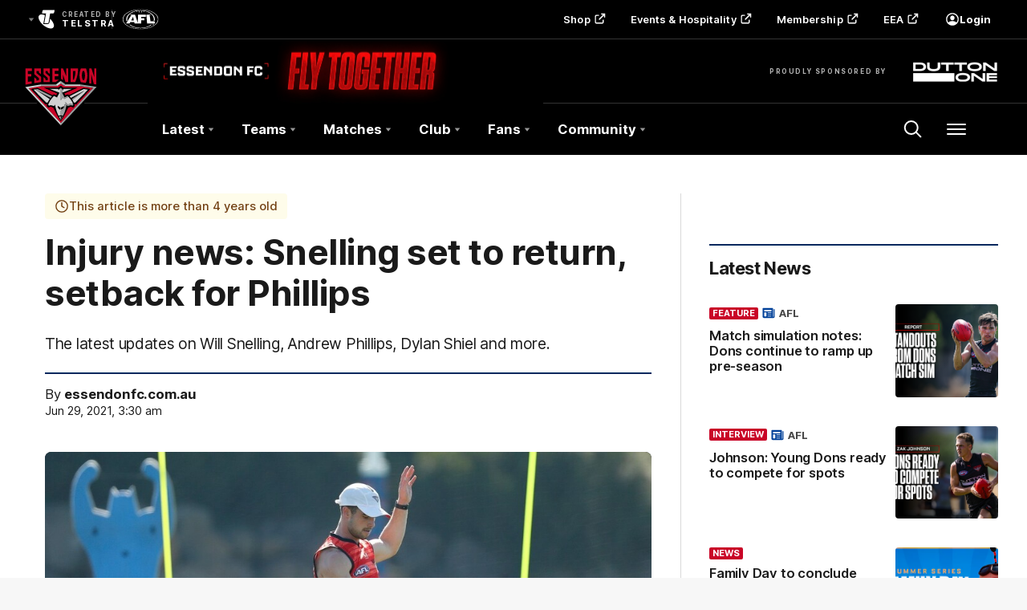

--- FILE ---
content_type: text/html;charset=utf-8
request_url: https://www.essendonfc.com.au/news/967977/injury-news-snelling-set-to-return-setback-for-phillips
body_size: 31505
content:
<!doctype html>
<html lang="en">
<head>
	<meta charset="UTF-8">
	<meta http-equiv="X-UA-Compatible" content="IE=edge,chrome=1">
	<meta name="viewport" content="width=device-width, initial-scale=1">
    <meta name="apple-mobile-web-app-status-bar-style" content="black-translucent">

    <script>window.ADTAGURL_CMSID_BRIGHTCOVE = '2513968'</script>
    <script>window.ADTAGURL_CMSID_OOYALA = '1503'</script>
    <script>window.WATERMARKS_VERSION = '11861'</script>
    <script>window.CLUB_LABEL = 'aflc-ess'</script>
    <script>window.CLUB_ID = '10'</script>
    <script>window.TEAM_ID = '13'</script>
    <script>window.WOMENS_TEAM_ID = '118'</script>
    <script>window.STATS_LEADERS_URL = 'https://www.afl.com.au/stats/leaders'</script>
    <script>window.STATS_PLAYERS_URL = 'https://www.afl.com.au/stats/players'</script>
    <script>window.STATS_COMPARE_PLAYER_URL = 'https://www.afl.com.au/stats/compare'</script>
    <script>
        window.VFL_TEAM_ID = '86';
        if ( window.VFL_TEAM_ID.indexOf( 'VFL_TEAM_ID' ) > -1 ) {
            window.VFL_TEAM_ID = undefined;
        }
    </script>
    <script>
        window.VFLW_TEAM_ID = '79';
        if ( window.VFLW_TEAM_ID.indexOf( 'VFLW_TEAM_ID' ) > -1 ) {
            window.VFLW_TEAM_ID = undefined;
        }
    </script>
    <script>
        window.WAFL_TEAM_ID = '{$WAFL_TEAM_ID$}';
        if ( window.WAFL_TEAM_ID.indexOf( 'WAFL_TEAM_ID' ) > -1 ) {
            window.WAFL_TEAM_ID = undefined;
        }
    </script>
    <script>
        window.SANFL_TEAM_ID = '{$SANFL_TEAM_ID$}';
        if ( window.SANFL_TEAM_ID.indexOf( 'SANFL_TEAM_ID' ) > -1 ) {
            window.SANFL_TEAM_ID = undefined;
        }
    </script>
    <script>window.PLAYER_HEADSHOT_YEAR = '2025'</script>
    <script>
        window.DEFAULT_COMP_ORDER = 'CD_C264,CD_C101,CD_C014,CD_C015,CD_C464'
        window.LADDER_DEFAULT_COMP_ORDER = '{$LADDER_DEFAULT_COMP_ORDER$}'
        if ( window.DEFAULT_COMP_ORDER.indexOf( 'DEFAULT_COMP_ORDER' ) > -1 ) {
            window.DEFAULT_COMP_ORDER = undefined;
        }
        if ( window.LADDER_DEFAULT_COMP_ORDER.indexOf( 'LADDER_DEFAULT_COMP_ORDER' ) > -1 ) {
            window.LADDER_DEFAULT_COMP_ORDER = undefined;
        }
    </script>

    <link rel="shortcut icon" href="/resources/v5.42.14/i/elements/aflc-ess/favicon.ico" />

    <link rel="apple-touch-icon" href="/resources/v5.42.14/i/elements/aflc-ess/apple-touch-icon.png" />
    <link rel="apple-touch-icon" sizes="57x57" href="/resources/v5.42.14/i/elements/aflc-ess/apple-touch-icon-57x57.png" />
    <link rel="apple-touch-icon" sizes="72x72" href="/resources/v5.42.14/i/elements/aflc-ess/apple-touch-icon-72x72.png" />
    <link rel="apple-touch-icon" sizes="76x76" href="/resources/v5.42.14/i/elements/aflc-ess/apple-touch-icon-76x76.png" />
    <link rel="apple-touch-icon" sizes="114x114" href="/resources/v5.42.14/i/elements/aflc-ess/apple-touch-icon-114x114.png" />
    <link rel="apple-touch-icon" sizes="120x120" href="/resources/v5.42.14/i/elements/aflc-ess/apple-touch-icon-120x120.png" />
    <link rel="apple-touch-icon" sizes="144x144" href="/resources/v5.42.14/i/elements/aflc-ess/apple-touch-icon-144x144.png" />
    <link rel="apple-touch-icon" sizes="152x152" href="/resources/v5.42.14/i/elements/aflc-ess/apple-touch-icon-152x152.png" />

    <meta name="msapplication-navbutton-color" content="#000">
    <meta name="theme-color" content="#000">

    <link rel="preload" as="font" type="font/woff2" href="/resources/v5.42.14/fonts/Inter.var.woff2" crossorigin>
    <link rel="stylesheet" href="/resources/v5.42.14/styles/screen.css" />

    <script>
        window.RESOURCES_VERSION = 'v5.42.14';
        console.info( '%c Version: ' + window.RESOURCES_VERSION + ' ', "background-color: #01285e; color: #ffffff;" )
    </script>
    <script src="/resources/v5.42.14/scripts/main.js" defer></script>
    <script crossorigin src="/resources/v5.42.14/scripts/react.bundle.min.js" defer></script>


    <!-- Service Worker Registration -->
    <script>"serviceWorker"in navigator&&window.addEventListener("load",function(){navigator.serviceWorker.register("/sw.js?resourcesPath=v5.42.14").then(function(e){console.log("ServiceWorker successfully registered with scope: ",e.scope)},function(e){console.error("ServiceWorker registration failed: ",e)})});</script>

    

<script>
    if(!window.PULSE){window.PULSE={};}
    window.PULSE.envPaths = {"label":"ess-prod","domain":["www.essendonfc.com.au","www.essendonfc.prod1.aflprod.com","cms.clubs.afl.com.au","exp.essendonfc.com.au"],"cdn":"/resources/v5.42.14/","api":"//aflapi.essendonfc.com.au/afl/v2/","aflApi":"//aflapi.essendonfc.com.au/","aflmContentApi":"//aflapi.afl.com.au/","cfsApi":"https://api.afl.com.au/cfs/afl","cfsCommentary":"//api.afl.com.au/cfs/commentaryFeed","statsPro":"https://api.afl.com.au/statspro","misApi":"//api.afl.com.au","playerImagePath":"//s.afl.com.au/staticfile/AFL%20Tenant/AFL/Players/ChampIDImages","teamId":13,"siteName":"essendonfc","siteAbbr":"ess","watermarksPath":"/resources/club-watermarks/11861/","clubId":"CD_T50","clientId":"b2527369e8f7.telstra.essendon-essendon.au","redirectUri":"https://www.essendonfc.com.au/login","visualPresetValue":"essendon"};
</script>


    
    

























<!-- adding twitter image -->
        
        
        
        

<!-- adding fb image -->
        
        
        
        

<!-- Google Tag Manager -->
<script>
window.addEventListener('DOMContentLoaded',function() {
    (function(w,d,s,l,i){w[l]=w[l]||[];w[l].push({'gtm.start':
    new Date().getTime(),event:'gtm.js'});var f=d.getElementsByTagName(s)[0],
    j=d.createElement(s),dl=l!='dataLayer'?'&l='+l:'';j.async=true;j.src=
    'https://www.googletagmanager.com/gtm.js?id='+i+dl;f.parentNode.insertBefore(j,f);
    })(window,document,'script','dataLayer','GTM-TZRX678');
});
</script>
<!-- End Google Tag Manager -->

<script src="//assets.adobedtm.com/launch-EN3d02652f91254186bbc3ab768d3098b9.min.js" async></script>
<script src="//www.essendonfc.com.au/translations/aflc-ess/en.js" charset="UTF-8"></script>


<!-- NewRelic -->
<script type="text/javascript">

;window.NREUM||(NREUM={});NREUM.init={distributed_tracing:{enabled:true},privacy:{cookies_enabled:true}};

window.NREUM||(NREUM={}),__nr_require=function(t,e,n){function r(n){if(!e[n]){var o=e[n]={exports:{}};t[n][0].call(o.exports,function(e){var o=t[n][1][e];return r(o||e)},o,o.exports)}return e[n].exports}if("function"==typeof __nr_require)return __nr_require;for(var o=0;o<n.length;o++)r(n[o]);return r}({1:[function(t,e,n){function r(t){try{s.console&&console.log(t)}catch(e){}}var o,i=t("ee"),a=t(29),s={};try{o=localStorage.getItem("__nr_flags").split(","),console&&"function"==typeof console.log&&(s.console=!0,o.indexOf("dev")!==-1&&(s.dev=!0),o.indexOf("nr_dev")!==-1&&(s.nrDev=!0))}catch(c){}s.nrDev&&i.on("internal-error",function(t){r(t.stack)}),s.dev&&i.on("fn-err",function(t,e,n){r(n.stack)}),s.dev&&(r("NR AGENT IN DEVELOPMENT MODE"),r("flags: "+a(s,function(t,e){return t}).join(", ")))},{}],2:[function(t,e,n){function r(t,e,n,r,s){try{l?l-=1:o(s||new UncaughtException(t,e,n),!0)}catch(f){try{i("ierr",[f,c.now(),!0])}catch(d){}}return"function"==typeof u&&u.apply(this,a(arguments))}function UncaughtException(t,e,n){this.message=t||"Uncaught error with no additional information",this.sourceURL=e,this.line=n}function o(t,e){var n=e?null:c.now();i("err",[t,n])}var i=t("handle"),a=t(30),s=t("ee"),c=t("loader"),f=t("gos"),u=window.onerror,d=!1,p="nr@seenError";if(!c.disabled){var l=0;c.features.err=!0,t(1),window.onerror=r;try{throw new Error}catch(h){"stack"in h&&(t(13),t(12),"addEventListener"in window&&t(6),c.xhrWrappable&&t(14),d=!0)}s.on("fn-start",function(t,e,n){d&&(l+=1)}),s.on("fn-err",function(t,e,n){d&&!n[p]&&(f(n,p,function(){return!0}),this.thrown=!0,o(n))}),s.on("fn-end",function(){d&&!this.thrown&&l>0&&(l-=1)}),s.on("internal-error",function(t){i("ierr",[t,c.now(),!0])})}},{}],3:[function(t,e,n){var r=t("loader");r.disabled||(r.features.ins=!0)},{}],4:[function(t,e,n){function r(){L++,C=g.hash,this[u]=y.now()}function o(){L--,g.hash!==C&&i(0,!0);var t=y.now();this[h]=~~this[h]+t-this[u],this[d]=t}function i(t,e){E.emit("newURL",[""+g,e])}function a(t,e){t.on(e,function(){this[e]=y.now()})}var s="-start",c="-end",f="-body",u="fn"+s,d="fn"+c,p="cb"+s,l="cb"+c,h="jsTime",m="fetch",v="addEventListener",w=window,g=w.location,y=t("loader");if(w[v]&&y.xhrWrappable&&!y.disabled){var x=t(10),b=t(11),E=t(8),R=t(6),O=t(13),S=t(7),N=t(14),M=t(9),P=t("ee"),T=P.get("tracer");t(16),y.features.spa=!0;var C,L=0;P.on(u,r),b.on(p,r),M.on(p,r),P.on(d,o),b.on(l,o),M.on(l,o),P.buffer([u,d,"xhr-done","xhr-resolved"]),R.buffer([u]),O.buffer(["setTimeout"+c,"clearTimeout"+s,u]),N.buffer([u,"new-xhr","send-xhr"+s]),S.buffer([m+s,m+"-done",m+f+s,m+f+c]),E.buffer(["newURL"]),x.buffer([u]),b.buffer(["propagate",p,l,"executor-err","resolve"+s]),T.buffer([u,"no-"+u]),M.buffer(["new-jsonp","cb-start","jsonp-error","jsonp-end"]),a(N,"send-xhr"+s),a(P,"xhr-resolved"),a(P,"xhr-done"),a(S,m+s),a(S,m+"-done"),a(M,"new-jsonp"),a(M,"jsonp-end"),a(M,"cb-start"),E.on("pushState-end",i),E.on("replaceState-end",i),w[v]("hashchange",i,!0),w[v]("load",i,!0),w[v]("popstate",function(){i(0,L>1)},!0)}},{}],5:[function(t,e,n){function r(t){}if(window.performance&&window.performance.timing&&window.performance.getEntriesByType){var o=t("ee"),i=t("handle"),a=t(13),s=t(12),c="learResourceTimings",f="addEventListener",u="resourcetimingbufferfull",d="bstResource",p="resource",l="-start",h="-end",m="fn"+l,v="fn"+h,w="bstTimer",g="pushState",y=t("loader");if(!y.disabled){y.features.stn=!0,t(8),"addEventListener"in window&&t(6);var x=NREUM.o.EV;o.on(m,function(t,e){var n=t[0];n instanceof x&&(this.bstStart=y.now())}),o.on(v,function(t,e){var n=t[0];n instanceof x&&i("bst",[n,e,this.bstStart,y.now()])}),a.on(m,function(t,e,n){this.bstStart=y.now(),this.bstType=n}),a.on(v,function(t,e){i(w,[e,this.bstStart,y.now(),this.bstType])}),s.on(m,function(){this.bstStart=y.now()}),s.on(v,function(t,e){i(w,[e,this.bstStart,y.now(),"requestAnimationFrame"])}),o.on(g+l,function(t){this.time=y.now(),this.startPath=location.pathname+location.hash}),o.on(g+h,function(t){i("bstHist",[location.pathname+location.hash,this.startPath,this.time])}),f in window.performance&&(window.performance["c"+c]?window.performance[f](u,function(t){i(d,[window.performance.getEntriesByType(p)]),window.performance["c"+c]()},!1):window.performance[f]("webkit"+u,function(t){i(d,[window.performance.getEntriesByType(p)]),window.performance["webkitC"+c]()},!1)),document[f]("scroll",r,{passive:!0}),document[f]("keypress",r,!1),document[f]("click",r,!1)}}},{}],6:[function(t,e,n){function r(t){for(var e=t;e&&!e.hasOwnProperty(u);)e=Object.getPrototypeOf(e);e&&o(e)}function o(t){s.inPlace(t,[u,d],"-",i)}function i(t,e){return t[1]}var a=t("ee").get("events"),s=t("wrap-function")(a,!0),c=t("gos"),f=XMLHttpRequest,u="addEventListener",d="removeEventListener";e.exports=a,"getPrototypeOf"in Object?(r(document),r(window),r(f.prototype)):f.prototype.hasOwnProperty(u)&&(o(window),o(f.prototype)),a.on(u+"-start",function(t,e){var n=t[1],r=c(n,"nr@wrapped",function(){function t(){if("function"==typeof n.handleEvent)return n.handleEvent.apply(n,arguments)}var e={object:t,"function":n}[typeof n];return e?s(e,"fn-",null,e.name||"anonymous"):n});this.wrapped=t[1]=r}),a.on(d+"-start",function(t){t[1]=this.wrapped||t[1]})},{}],7:[function(t,e,n){function r(t,e,n){var r=t[e];"function"==typeof r&&(t[e]=function(){var t=i(arguments),e={};o.emit(n+"before-start",[t],e);var a;e[m]&&e[m].dt&&(a=e[m].dt);var s=r.apply(this,t);return o.emit(n+"start",[t,a],s),s.then(function(t){return o.emit(n+"end",[null,t],s),t},function(t){throw o.emit(n+"end",[t],s),t})})}var o=t("ee").get("fetch"),i=t(30),a=t(29);e.exports=o;var s=window,c="fetch-",f=c+"body-",u=["arrayBuffer","blob","json","text","formData"],d=s.Request,p=s.Response,l=s.fetch,h="prototype",m="nr@context";d&&p&&l&&(a(u,function(t,e){r(d[h],e,f),r(p[h],e,f)}),r(s,"fetch",c),o.on(c+"end",function(t,e){var n=this;if(e){var r=e.headers.get("content-length");null!==r&&(n.rxSize=r),o.emit(c+"done",[null,e],n)}else o.emit(c+"done",[t],n)}))},{}],8:[function(t,e,n){var r=t("ee").get("history"),o=t("wrap-function")(r);e.exports=r;var i=window.history&&window.history.constructor&&window.history.constructor.prototype,a=window.history;i&&i.pushState&&i.replaceState&&(a=i),o.inPlace(a,["pushState","replaceState"],"-")},{}],9:[function(t,e,n){function r(t){function e(){c.emit("jsonp-end",[],p),t.removeEventListener("load",e,!1),t.removeEventListener("error",n,!1)}function n(){c.emit("jsonp-error",[],p),c.emit("jsonp-end",[],p),t.removeEventListener("load",e,!1),t.removeEventListener("error",n,!1)}var r=t&&"string"==typeof t.nodeName&&"script"===t.nodeName.toLowerCase();if(r){var o="function"==typeof t.addEventListener;if(o){var a=i(t.src);if(a){var u=s(a),d="function"==typeof u.parent[u.key];if(d){var p={};f.inPlace(u.parent,[u.key],"cb-",p),t.addEventListener("load",e,!1),t.addEventListener("error",n,!1),c.emit("new-jsonp",[t.src],p)}}}}}function o(){return"addEventListener"in window}function i(t){var e=t.match(u);return e?e[1]:null}function a(t,e){var n=t.match(p),r=n[1],o=n[3];return o?a(o,e[r]):e[r]}function s(t){var e=t.match(d);return e&&e.length>=3?{key:e[2],parent:a(e[1],window)}:{key:t,parent:window}}var c=t("ee").get("jsonp"),f=t("wrap-function")(c);if(e.exports=c,o()){var u=/[?&](?:callback|cb)=([^&#]+)/,d=/(.*)\.([^.]+)/,p=/^(\w+)(\.|$)(.*)$/,l=["appendChild","insertBefore","replaceChild"];Node&&Node.prototype&&Node.prototype.appendChild?f.inPlace(Node.prototype,l,"dom-"):(f.inPlace(HTMLElement.prototype,l,"dom-"),f.inPlace(HTMLHeadElement.prototype,l,"dom-"),f.inPlace(HTMLBodyElement.prototype,l,"dom-")),c.on("dom-start",function(t){r(t[0])})}},{}],10:[function(t,e,n){var r=t("ee").get("mutation"),o=t("wrap-function")(r),i=NREUM.o.MO;e.exports=r,i&&(window.MutationObserver=function(t){return this instanceof i?new i(o(t,"fn-")):i.apply(this,arguments)},MutationObserver.prototype=i.prototype)},{}],11:[function(t,e,n){function r(t){var e=i.context(),n=s(t,"executor-",e,null,!1),r=new f(n);return i.context(r).getCtx=function(){return e},r}var o=t("wrap-function"),i=t("ee").get("promise"),a=t("ee").getOrSetContext,s=o(i),c=t(29),f=NREUM.o.PR;e.exports=i,f&&(window.Promise=r,["all","race"].forEach(function(t){var e=f[t];f[t]=function(n){function r(t){return function(){i.emit("propagate",[null,!o],a,!1,!1),o=o||!t}}var o=!1;c(n,function(e,n){Promise.resolve(n).then(r("all"===t),r(!1))});var a=e.apply(f,arguments),s=f.resolve(a);return s}}),["resolve","reject"].forEach(function(t){var e=f[t];f[t]=function(t){var n=e.apply(f,arguments);return t!==n&&i.emit("propagate",[t,!0],n,!1,!1),n}}),f.prototype["catch"]=function(t){return this.then(null,t)},f.prototype=Object.create(f.prototype,{constructor:{value:r}}),c(Object.getOwnPropertyNames(f),function(t,e){try{r[e]=f[e]}catch(n){}}),o.wrapInPlace(f.prototype,"then",function(t){return function(){var e=this,n=o.argsToArray.apply(this,arguments),r=a(e);r.promise=e,n[0]=s(n[0],"cb-",r,null,!1),n[1]=s(n[1],"cb-",r,null,!1);var c=t.apply(this,n);return r.nextPromise=c,i.emit("propagate",[e,!0],c,!1,!1),c}}),i.on("executor-start",function(t){t[0]=s(t[0],"resolve-",this,null,!1),t[1]=s(t[1],"resolve-",this,null,!1)}),i.on("executor-err",function(t,e,n){t[1](n)}),i.on("cb-end",function(t,e,n){i.emit("propagate",[n,!0],this.nextPromise,!1,!1)}),i.on("propagate",function(t,e,n){this.getCtx&&!e||(this.getCtx=function(){if(t instanceof Promise)var e=i.context(t);return e&&e.getCtx?e.getCtx():this})}),r.toString=function(){return""+f})},{}],12:[function(t,e,n){var r=t("ee").get("raf"),o=t("wrap-function")(r),i="equestAnimationFrame";e.exports=r,o.inPlace(window,["r"+i,"mozR"+i,"webkitR"+i,"msR"+i],"raf-"),r.on("raf-start",function(t){t[0]=o(t[0],"fn-")})},{}],13:[function(t,e,n){function r(t,e,n){t[0]=a(t[0],"fn-",null,n)}function o(t,e,n){this.method=n,this.timerDuration=isNaN(t[1])?0:+t[1],t[0]=a(t[0],"fn-",this,n)}var i=t("ee").get("timer"),a=t("wrap-function")(i),s="setTimeout",c="setInterval",f="clearTimeout",u="-start",d="-";e.exports=i,a.inPlace(window,[s,"setImmediate"],s+d),a.inPlace(window,[c],c+d),a.inPlace(window,[f,"clearImmediate"],f+d),i.on(c+u,r),i.on(s+u,o)},{}],14:[function(t,e,n){function r(t,e){d.inPlace(e,["onreadystatechange"],"fn-",s)}function o(){var t=this,e=u.context(t);t.readyState>3&&!e.resolved&&(e.resolved=!0,u.emit("xhr-resolved",[],t)),d.inPlace(t,g,"fn-",s)}function i(t){y.push(t),h&&(b?b.then(a):v?v(a):(E=-E,R.data=E))}function a(){for(var t=0;t<y.length;t++)r([],y[t]);y.length&&(y=[])}function s(t,e){return e}function c(t,e){for(var n in t)e[n]=t[n];return e}t(6);var f=t("ee"),u=f.get("xhr"),d=t("wrap-function")(u),p=NREUM.o,l=p.XHR,h=p.MO,m=p.PR,v=p.SI,w="readystatechange",g=["onload","onerror","onabort","onloadstart","onloadend","onprogress","ontimeout"],y=[];e.exports=u;var x=window.XMLHttpRequest=function(t){var e=new l(t);try{u.emit("new-xhr",[e],e),e.addEventListener(w,o,!1)}catch(n){try{u.emit("internal-error",[n])}catch(r){}}return e};if(c(l,x),x.prototype=l.prototype,d.inPlace(x.prototype,["open","send"],"-xhr-",s),u.on("send-xhr-start",function(t,e){r(t,e),i(e)}),u.on("open-xhr-start",r),h){var b=m&&m.resolve();if(!v&&!m){var E=1,R=document.createTextNode(E);new h(a).observe(R,{characterData:!0})}}else f.on("fn-end",function(t){t[0]&&t[0].type===w||a()})},{}],15:[function(t,e,n){function r(t){if(!s(t))return null;var e=window.NREUM;if(!e.loader_config)return null;var n=(e.loader_config.accountID||"").toString()||null,r=(e.loader_config.agentID||"").toString()||null,f=(e.loader_config.trustKey||"").toString()||null;if(!n||!r)return null;var h=l.generateSpanId(),m=l.generateTraceId(),v=Date.now(),w={spanId:h,traceId:m,timestamp:v};return(t.sameOrigin||c(t)&&p())&&(w.traceContextParentHeader=o(h,m),w.traceContextStateHeader=i(h,v,n,r,f)),(t.sameOrigin&&!u()||!t.sameOrigin&&c(t)&&d())&&(w.newrelicHeader=a(h,m,v,n,r,f)),w}function o(t,e){return"00-"+e+"-"+t+"-01"}function i(t,e,n,r,o){var i=0,a="",s=1,c="",f="";return o+"@nr="+i+"-"+s+"-"+n+"-"+r+"-"+t+"-"+a+"-"+c+"-"+f+"-"+e}function a(t,e,n,r,o,i){var a="btoa"in window&&"function"==typeof window.btoa;if(!a)return null;var s={v:[0,1],d:{ty:"Browser",ac:r,ap:o,id:t,tr:e,ti:n}};return i&&r!==i&&(s.d.tk=i),btoa(JSON.stringify(s))}function s(t){return f()&&c(t)}function c(t){var e=!1,n={};if("init"in NREUM&&"distributed_tracing"in NREUM.init&&(n=NREUM.init.distributed_tracing),t.sameOrigin)e=!0;else if(n.allowed_origins instanceof Array)for(var r=0;r<n.allowed_origins.length;r++){var o=h(n.allowed_origins[r]);if(t.hostname===o.hostname&&t.protocol===o.protocol&&t.port===o.port){e=!0;break}}return e}function f(){return"init"in NREUM&&"distributed_tracing"in NREUM.init&&!!NREUM.init.distributed_tracing.enabled}function u(){return"init"in NREUM&&"distributed_tracing"in NREUM.init&&!!NREUM.init.distributed_tracing.exclude_newrelic_header}function d(){return"init"in NREUM&&"distributed_tracing"in NREUM.init&&NREUM.init.distributed_tracing.cors_use_newrelic_header!==!1}function p(){return"init"in NREUM&&"distributed_tracing"in NREUM.init&&!!NREUM.init.distributed_tracing.cors_use_tracecontext_headers}var l=t(26),h=t(17);e.exports={generateTracePayload:r,shouldGenerateTrace:s}},{}],16:[function(t,e,n){function r(t){var e=this.params,n=this.metrics;if(!this.ended){this.ended=!0;for(var r=0;r<p;r++)t.removeEventListener(d[r],this.listener,!1);e.aborted||(n.duration=a.now()-this.startTime,this.loadCaptureCalled||4!==t.readyState?null==e.status&&(e.status=0):i(this,t),n.cbTime=this.cbTime,u.emit("xhr-done",[t],t),s("xhr",[e,n,this.startTime]))}}function o(t,e){var n=c(e),r=t.params;r.host=n.hostname+":"+n.port,r.pathname=n.pathname,t.parsedOrigin=n,t.sameOrigin=n.sameOrigin}function i(t,e){t.params.status=e.status;var n=v(e,t.lastSize);if(n&&(t.metrics.rxSize=n),t.sameOrigin){var r=e.getResponseHeader("X-NewRelic-App-Data");r&&(t.params.cat=r.split(", ").pop())}t.loadCaptureCalled=!0}var a=t("loader");if(a.xhrWrappable&&!a.disabled){var s=t("handle"),c=t(17),f=t(15).generateTracePayload,u=t("ee"),d=["load","error","abort","timeout"],p=d.length,l=t("id"),h=t(22),m=t(21),v=t(18),w=NREUM.o.REQ,g=window.XMLHttpRequest;a.features.xhr=!0,t(14),t(7),u.on("new-xhr",function(t){var e=this;e.totalCbs=0,e.called=0,e.cbTime=0,e.end=r,e.ended=!1,e.xhrGuids={},e.lastSize=null,e.loadCaptureCalled=!1,e.params=this.params||{},e.metrics=this.metrics||{},t.addEventListener("load",function(n){i(e,t)},!1),h&&(h>34||h<10)||window.opera||t.addEventListener("progress",function(t){e.lastSize=t.loaded},!1)}),u.on("open-xhr-start",function(t){this.params={method:t[0]},o(this,t[1]),this.metrics={}}),u.on("open-xhr-end",function(t,e){"loader_config"in NREUM&&"xpid"in NREUM.loader_config&&this.sameOrigin&&e.setRequestHeader("X-NewRelic-ID",NREUM.loader_config.xpid);var n=f(this.parsedOrigin);if(n){var r=!1;n.newrelicHeader&&(e.setRequestHeader("newrelic",n.newrelicHeader),r=!0),n.traceContextParentHeader&&(e.setRequestHeader("traceparent",n.traceContextParentHeader),n.traceContextStateHeader&&e.setRequestHeader("tracestate",n.traceContextStateHeader),r=!0),r&&(this.dt=n)}}),u.on("send-xhr-start",function(t,e){var n=this.metrics,r=t[0],o=this;if(n&&r){var i=m(r);i&&(n.txSize=i)}this.startTime=a.now(),this.listener=function(t){try{"abort"!==t.type||o.loadCaptureCalled||(o.params.aborted=!0),("load"!==t.type||o.called===o.totalCbs&&(o.onloadCalled||"function"!=typeof e.onload))&&o.end(e)}catch(n){try{u.emit("internal-error",[n])}catch(r){}}};for(var s=0;s<p;s++)e.addEventListener(d[s],this.listener,!1)}),u.on("xhr-cb-time",function(t,e,n){this.cbTime+=t,e?this.onloadCalled=!0:this.called+=1,this.called!==this.totalCbs||!this.onloadCalled&&"function"==typeof n.onload||this.end(n)}),u.on("xhr-load-added",function(t,e){var n=""+l(t)+!!e;this.xhrGuids&&!this.xhrGuids[n]&&(this.xhrGuids[n]=!0,this.totalCbs+=1)}),u.on("xhr-load-removed",function(t,e){var n=""+l(t)+!!e;this.xhrGuids&&this.xhrGuids[n]&&(delete this.xhrGuids[n],this.totalCbs-=1)}),u.on("addEventListener-end",function(t,e){e instanceof g&&"load"===t[0]&&u.emit("xhr-load-added",[t[1],t[2]],e)}),u.on("removeEventListener-end",function(t,e){e instanceof g&&"load"===t[0]&&u.emit("xhr-load-removed",[t[1],t[2]],e)}),u.on("fn-start",function(t,e,n){e instanceof g&&("onload"===n&&(this.onload=!0),("load"===(t[0]&&t[0].type)||this.onload)&&(this.xhrCbStart=a.now()))}),u.on("fn-end",function(t,e){this.xhrCbStart&&u.emit("xhr-cb-time",[a.now()-this.xhrCbStart,this.onload,e],e)}),u.on("fetch-before-start",function(t){function e(t,e){var n=!1;return e.newrelicHeader&&(t.set("newrelic",e.newrelicHeader),n=!0),e.traceContextParentHeader&&(t.set("traceparent",e.traceContextParentHeader),e.traceContextStateHeader&&t.set("tracestate",e.traceContextStateHeader),n=!0),n}var n,r=t[1]||{};"string"==typeof t[0]?n=t[0]:t[0]&&t[0].url?n=t[0].url:window.URL&&t[0]&&t[0]instanceof URL&&(n=t[0].href),n&&(this.parsedOrigin=c(n),this.sameOrigin=this.parsedOrigin.sameOrigin);var o=f(this.parsedOrigin);if(o&&(o.newrelicHeader||o.traceContextParentHeader))if("string"==typeof t[0]||window.URL&&t[0]&&t[0]instanceof URL){var i={};for(var a in r)i[a]=r[a];i.headers=new Headers(r.headers||{}),e(i.headers,o)&&(this.dt=o),t.length>1?t[1]=i:t.push(i)}else t[0]&&t[0].headers&&e(t[0].headers,o)&&(this.dt=o)}),u.on("fetch-start",function(t,e){this.params={},this.metrics={},this.startTime=a.now(),t.length>=1&&(this.target=t[0]),t.length>=2&&(this.opts=t[1]);var n,r=this.opts||{},i=this.target;"string"==typeof i?n=i:"object"==typeof i&&i instanceof w?n=i.url:window.URL&&"object"==typeof i&&i instanceof URL&&(n=i.href),o(this,n);var s=(""+(i&&i instanceof w&&i.method||r.method||"GET")).toUpperCase();this.params.method=s,this.txSize=m(r.body)||0}),u.on("fetch-done",function(t,e){this.params||(this.params={}),this.params.status=e?e.status:0;var n;"string"==typeof this.rxSize&&this.rxSize.length>0&&(n=+this.rxSize);var r={txSize:this.txSize,rxSize:n,duration:a.now()-this.startTime};s("xhr",[this.params,r,this.startTime])})}},{}],17:[function(t,e,n){var r={};e.exports=function(t){if(t in r)return r[t];var e=document.createElement("a"),n=window.location,o={};e.href=t,o.port=e.port;var i=e.href.split("://");!o.port&&i[1]&&(o.port=i[1].split("/")[0].split("@").pop().split(":")[1]),o.port&&"0"!==o.port||(o.port="https"===i[0]?"443":"80"),o.hostname=e.hostname||n.hostname,o.pathname=e.pathname,o.protocol=i[0],"/"!==o.pathname.charAt(0)&&(o.pathname="/"+o.pathname);var a=!e.protocol||":"===e.protocol||e.protocol===n.protocol,s=e.hostname===document.domain&&e.port===n.port;return o.sameOrigin=a&&(!e.hostname||s),"/"===o.pathname&&(r[t]=o),o}},{}],18:[function(t,e,n){function r(t,e){var n=t.responseType;return"json"===n&&null!==e?e:"arraybuffer"===n||"blob"===n||"json"===n?o(t.response):"text"===n||""===n||void 0===n?o(t.responseText):void 0}var o=t(21);e.exports=r},{}],19:[function(t,e,n){function r(){}function o(t,e,n){return function(){return i(t,[f.now()].concat(s(arguments)),e?null:this,n),e?void 0:this}}var i=t("handle"),a=t(29),s=t(30),c=t("ee").get("tracer"),f=t("loader"),u=NREUM;"undefined"==typeof window.newrelic&&(newrelic=u);var d=["setPageViewName","setCustomAttribute","setErrorHandler","finished","addToTrace","inlineHit","addRelease"],p="api-",l=p+"ixn-";a(d,function(t,e){u[e]=o(p+e,!0,"api")}),u.addPageAction=o(p+"addPageAction",!0),u.setCurrentRouteName=o(p+"routeName",!0),e.exports=newrelic,u.interaction=function(){return(new r).get()};var h=r.prototype={createTracer:function(t,e){var n={},r=this,o="function"==typeof e;return i(l+"tracer",[f.now(),t,n],r),function(){if(c.emit((o?"":"no-")+"fn-start",[f.now(),r,o],n),o)try{return e.apply(this,arguments)}catch(t){throw c.emit("fn-err",[arguments,this,t],n),t}finally{c.emit("fn-end",[f.now()],n)}}}};a("actionText,setName,setAttribute,save,ignore,onEnd,getContext,end,get".split(","),function(t,e){h[e]=o(l+e)}),newrelic.noticeError=function(t,e){"string"==typeof t&&(t=new Error(t)),i("err",[t,f.now(),!1,e])}},{}],20:[function(t,e,n){function r(t){if(NREUM.init){for(var e=NREUM.init,n=t.split("."),r=0;r<n.length-1;r++)if(e=e[n[r]],"object"!=typeof e)return;return e=e[n[n.length-1]]}}e.exports={getConfiguration:r}},{}],21:[function(t,e,n){e.exports=function(t){if("string"==typeof t&&t.length)return t.length;if("object"==typeof t){if("undefined"!=typeof ArrayBuffer&&t instanceof ArrayBuffer&&t.byteLength)return t.byteLength;if("undefined"!=typeof Blob&&t instanceof Blob&&t.size)return t.size;if(!("undefined"!=typeof FormData&&t instanceof FormData))try{return JSON.stringify(t).length}catch(e){return}}}},{}],22:[function(t,e,n){var r=0,o=navigator.userAgent.match(/Firefox[\/\s](\d+\.\d+)/);o&&(r=+o[1]),e.exports=r},{}],23:[function(t,e,n){function r(){return s.exists&&performance.now?Math.round(performance.now()):(i=Math.max((new Date).getTime(),i))-a}function o(){return i}var i=(new Date).getTime(),a=i,s=t(31);e.exports=r,e.exports.offset=a,e.exports.getLastTimestamp=o},{}],24:[function(t,e,n){function r(t){return!(!t||!t.protocol||"file:"===t.protocol)}e.exports=r},{}],25:[function(t,e,n){function r(t,e){var n=t.getEntries();n.forEach(function(t){"first-paint"===t.name?d("timing",["fp",Math.floor(t.startTime)]):"first-contentful-paint"===t.name&&d("timing",["fcp",Math.floor(t.startTime)])})}function o(t,e){var n=t.getEntries();n.length>0&&d("lcp",[n[n.length-1]])}function i(t){t.getEntries().forEach(function(t){t.hadRecentInput||d("cls",[t])})}function a(t){if(t instanceof h&&!v){var e=Math.round(t.timeStamp),n={type:t.type};e<=p.now()?n.fid=p.now()-e:e>p.offset&&e<=Date.now()?(e-=p.offset,n.fid=p.now()-e):e=p.now(),v=!0,d("timing",["fi",e,n])}}function s(t){"hidden"===t&&d("pageHide",[p.now()])}if(!("init"in NREUM&&"page_view_timing"in NREUM.init&&"enabled"in NREUM.init.page_view_timing&&NREUM.init.page_view_timing.enabled===!1)){var c,f,u,d=t("handle"),p=t("loader"),l=t(28),h=NREUM.o.EV;if("PerformanceObserver"in window&&"function"==typeof window.PerformanceObserver){c=new PerformanceObserver(r);try{c.observe({entryTypes:["paint"]})}catch(m){}f=new PerformanceObserver(o);try{f.observe({entryTypes:["largest-contentful-paint"]})}catch(m){}u=new PerformanceObserver(i);try{u.observe({type:"layout-shift",buffered:!0})}catch(m){}}if("addEventListener"in document){var v=!1,w=["click","keydown","mousedown","pointerdown","touchstart"];w.forEach(function(t){document.addEventListener(t,a,!1)})}l(s)}},{}],26:[function(t,e,n){function r(){function t(){return e?15&e[n++]:16*Math.random()|0}var e=null,n=0,r=window.crypto||window.msCrypto;r&&r.getRandomValues&&(e=r.getRandomValues(new Uint8Array(31)));for(var o,i="xxxxxxxx-xxxx-4xxx-yxxx-xxxxxxxxxxxx",a="",s=0;s<i.length;s++)o=i[s],"x"===o?a+=t().toString(16):"y"===o?(o=3&t()|8,a+=o.toString(16)):a+=o;return a}function o(){return a(16)}function i(){return a(32)}function a(t){function e(){return n?15&n[r++]:16*Math.random()|0}var n=null,r=0,o=window.crypto||window.msCrypto;o&&o.getRandomValues&&Uint8Array&&(n=o.getRandomValues(new Uint8Array(31)));for(var i=[],a=0;a<t;a++)i.push(e().toString(16));return i.join("")}e.exports={generateUuid:r,generateSpanId:o,generateTraceId:i}},{}],27:[function(t,e,n){function r(t,e){if(!o)return!1;if(t!==o)return!1;if(!e)return!0;if(!i)return!1;for(var n=i.split("."),r=e.split("."),a=0;a<r.length;a++)if(r[a]!==n[a])return!1;return!0}var o=null,i=null,a=/Version\/(\S+)\s+Safari/;if(navigator.userAgent){var s=navigator.userAgent,c=s.match(a);c&&s.indexOf("Chrome")===-1&&s.indexOf("Chromium")===-1&&(o="Safari",i=c[1])}e.exports={agent:o,version:i,match:r}},{}],28:[function(t,e,n){function r(t){function e(){t(a&&document[a]?document[a]:document[o]?"hidden":"visible")}"addEventListener"in document&&i&&document.addEventListener(i,e,!1)}e.exports=r;var o,i,a;"undefined"!=typeof document.hidden?(o="hidden",i="visibilitychange",a="visibilityState"):"undefined"!=typeof document.msHidden?(o="msHidden",i="msvisibilitychange"):"undefined"!=typeof document.webkitHidden&&(o="webkitHidden",i="webkitvisibilitychange",a="webkitVisibilityState")},{}],29:[function(t,e,n){function r(t,e){var n=[],r="",i=0;for(r in t)o.call(t,r)&&(n[i]=e(r,t[r]),i+=1);return n}var o=Object.prototype.hasOwnProperty;e.exports=r},{}],30:[function(t,e,n){function r(t,e,n){e||(e=0),"undefined"==typeof n&&(n=t?t.length:0);for(var r=-1,o=n-e||0,i=Array(o<0?0:o);++r<o;)i[r]=t[e+r];return i}e.exports=r},{}],31:[function(t,e,n){e.exports={exists:"undefined"!=typeof window.performance&&window.performance.timing&&"undefined"!=typeof window.performance.timing.navigationStart}},{}],ee:[function(t,e,n){function r(){}function o(t){function e(t){return t&&t instanceof r?t:t?f(t,c,a):a()}function n(n,r,o,i,a){if(a!==!1&&(a=!0),!l.aborted||i){t&&a&&t(n,r,o);for(var s=e(o),c=m(n),f=c.length,u=0;u<f;u++)c[u].apply(s,r);var p=d[y[n]];return p&&p.push([x,n,r,s]),s}}function i(t,e){g[t]=m(t).concat(e)}function h(t,e){var n=g[t];if(n)for(var r=0;r<n.length;r++)n[r]===e&&n.splice(r,1)}function m(t){return g[t]||[]}function v(t){return p[t]=p[t]||o(n)}function w(t,e){l.aborted||u(t,function(t,n){e=e||"feature",y[n]=e,e in d||(d[e]=[])})}var g={},y={},x={on:i,addEventListener:i,removeEventListener:h,emit:n,get:v,listeners:m,context:e,buffer:w,abort:s,aborted:!1};return x}function i(t){return f(t,c,a)}function a(){return new r}function s(){(d.api||d.feature)&&(l.aborted=!0,d=l.backlog={})}var c="nr@context",f=t("gos"),u=t(29),d={},p={},l=e.exports=o();e.exports.getOrSetContext=i,l.backlog=d},{}],gos:[function(t,e,n){function r(t,e,n){if(o.call(t,e))return t[e];var r=n();if(Object.defineProperty&&Object.keys)try{return Object.defineProperty(t,e,{value:r,writable:!0,enumerable:!1}),r}catch(i){}return t[e]=r,r}var o=Object.prototype.hasOwnProperty;e.exports=r},{}],handle:[function(t,e,n){function r(t,e,n,r){o.buffer([t],r),o.emit(t,e,n)}var o=t("ee").get("handle");e.exports=r,r.ee=o},{}],id:[function(t,e,n){function r(t){var e=typeof t;return!t||"object"!==e&&"function"!==e?-1:t===window?0:a(t,i,function(){return o++})}var o=1,i="nr@id",a=t("gos");e.exports=r},{}],loader:[function(t,e,n){function r(){if(!S++){var t=O.info=NREUM.info,e=m.getElementsByTagName("script")[0];if(setTimeout(f.abort,3e4),!(t&&t.licenseKey&&t.applicationID&&e))return f.abort();c(E,function(e,n){t[e]||(t[e]=n)});var n=a();s("mark",["onload",n+O.offset],null,"api"),s("timing",["load",n]);var r=m.createElement("script");0===t.agent.indexOf("http://")||0===t.agent.indexOf("https://")?r.src=t.agent:r.src=l+"://"+t.agent,e.parentNode.insertBefore(r,e)}}function o(){"complete"===m.readyState&&i()}function i(){s("mark",["domContent",a()+O.offset],null,"api")}var a=t(23),s=t("handle"),c=t(29),f=t("ee"),u=t(27),d=t(24),p=t(20),l=p.getConfiguration("ssl")===!1?"http":"https",h=window,m=h.document,v="addEventListener",w="attachEvent",g=h.XMLHttpRequest,y=g&&g.prototype,x=!d(h.location);NREUM.o={ST:setTimeout,SI:h.setImmediate,CT:clearTimeout,XHR:g,REQ:h.Request,EV:h.Event,PR:h.Promise,MO:h.MutationObserver};var b=""+location,E={beacon:"bam.nr-data.net",errorBeacon:"bam.nr-data.net",agent:"js-agent.newrelic.com/nr-spa-1210.min.js"},R=g&&y&&y[v]&&!/CriOS/.test(navigator.userAgent),O=e.exports={offset:a.getLastTimestamp(),now:a,origin:b,features:{},xhrWrappable:R,userAgent:u,disabled:x};if(!x){t(19),t(25),m[v]?(m[v]("DOMContentLoaded",i,!1),h[v]("load",r,!1)):(m[w]("onreadystatechange",o),h[w]("onload",r)),s("mark",["firstbyte",a.getLastTimestamp()],null,"api");var S=0}},{}],"wrap-function":[function(t,e,n){function r(t,e){function n(e,n,r,c,f){function nrWrapper(){var i,a,u,p;try{a=this,i=d(arguments),u="function"==typeof r?r(i,a):r||{}}catch(l){o([l,"",[i,a,c],u],t)}s(n+"start",[i,a,c],u,f);try{return p=e.apply(a,i)}catch(h){throw s(n+"err",[i,a,h],u,f),h}finally{s(n+"end",[i,a,p],u,f)}}return a(e)?e:(n||(n=""),nrWrapper[p]=e,i(e,nrWrapper,t),nrWrapper)}function r(t,e,r,o,i){r||(r="");var s,c,f,u="-"===r.charAt(0);for(f=0;f<e.length;f++)c=e[f],s=t[c],a(s)||(t[c]=n(s,u?c+r:r,o,c,i))}function s(n,r,i,a){if(!h||e){var s=h;h=!0;try{t.emit(n,r,i,e,a)}catch(c){o([c,n,r,i],t)}h=s}}return t||(t=u),n.inPlace=r,n.flag=p,n}function o(t,e){e||(e=u);try{e.emit("internal-error",t)}catch(n){}}function i(t,e,n){if(Object.defineProperty&&Object.keys)try{var r=Object.keys(t);return r.forEach(function(n){Object.defineProperty(e,n,{get:function(){return t[n]},set:function(e){return t[n]=e,e}})}),e}catch(i){o([i],n)}for(var a in t)l.call(t,a)&&(e[a]=t[a]);return e}function a(t){return!(t&&t instanceof Function&&t.apply&&!t[p])}function s(t,e){var n=e(t);return n[p]=t,i(t,n,u),n}function c(t,e,n){var r=t[e];t[e]=s(r,n)}function f(){for(var t=arguments.length,e=new Array(t),n=0;n<t;++n)e[n]=arguments[n];return e}var u=t("ee"),d=t(30),p="nr@original",l=Object.prototype.hasOwnProperty,h=!1;e.exports=r,e.exports.wrapFunction=s,e.exports.wrapInPlace=c,e.exports.argsToArray=f},{}]},{},["loader",2,16,5,3,4]);

;NREUM.loader_config={accountID:"2937248",trustKey:"798156",agentID:"1120106068",licenseKey:"NRJS-a1bf724b7b85f1f5adf",applicationID:"1120106068"}

;NREUM.info={beacon:"bam.nr-data.net",errorBeacon:"bam.nr-data.net",licenseKey:"NRJS-a1bf724b7b85f1f5adf",applicationID:"1120106068",sa:1}

</script>
<!-- End NewRelic -->

    <meta name="twitter:app:id:iphone" content="510341909"/>
<meta name="twitter:app:url:iphone" content="https://itunes.apple.com/au/app/essendon-fc/id510341909?mt=8"/>
<meta name="twitter:image" content="https://resources.essendonfc.com.au/aflc-ess/photo/2021/06/29/ef4446f6-6508-4977-95d7-9f910cbc00e5/Will-Snelling.jpg"/>
<meta property="og:image:height" content="630"/>
<meta name="keywords" content="text"/>
<meta name="description" content="The latest updates on Will Snelling, Andrew Phillips, Dylan Shiel and more."/>
<meta name="twitter:app:name:iphone" content="Essendon Official App"/>
<meta property="video:ad-tag-url" content="https://pubads.g.doubleclick.net/gampad/ads?sz=640x480&iu=/7414/TEL.AFL.CLUBS/Bombers&impl=s&gdfp_req=1&env=vp&output=xml_vast2&unviewed_position_start=1&url=[referrer_url]&description_url=[description_url]&correlator=[timestamp]&ad_rule=1&cmsid=1503&vid=[oo_embedcode]"/>
<meta name="twitter:image:width" content="1024"/>
<meta name="twitter:account_id" content="25903941"/>
<meta property="og:description" content="The latest updates on Will Snelling, Andrew Phillips, Dylan Shiel and more."/>
<meta name="twitter:title" content="Injury news: Snelling set to return, setback for Phillips"/>
<meta name="twitter:app:url:ipad" content="https://itunes.apple.com/au/app/essendon-fc/id510341909?mt=8"/>
<meta name="twitter:app:id:ipad" content="510341909"/>
<meta name="twitter:card" content="summary_large_image"/>
<meta name="twitter:url" content="https://www.essendonfc.com.au/news/967977/injury-news-snelling-set-to-return-setback-for-phillips"/>
<meta name="twitter:image:height" content="512"/>
<meta property="og:image" content="https://resources.essendonfc.com.au/aflc-ess/photo/2021/06/29/ef4446f6-6508-4977-95d7-9f910cbc00e5/Will-Snelling.jpg"/>
<meta property="content-type" content="article"/>
<title>Injury news: Snelling set to return, setback for Phillips</title>
<meta name="apple-itunes-app" content="app-id=510341909"/>
<meta name="twitter:app:name:ipad" content="Essendon Official App"/>
<meta property="fb:app_id" content="129382423739937"/>
<meta property="og:image:width" content="1200"/>
<meta property="og:type" content="article"/>
<meta property="og:image:type" content="image/jpeg"/>
<meta property="og:site_name" content="essendonfc.com.au"/>
<meta name="twitter:site" content="@EssendonFC"/>
<meta name="twitter:description" content="The latest updates on Will Snelling, Andrew Phillips, Dylan Shiel and more."/>
<meta name="twitter:app:name:googleplay" content="Essendon Official App"/>
<meta name="twitter:app:id:googleplay" content="com.afl.afl_ess.android"/>
<meta name="google-play-app" content="app-id=com.afl.afl_ess.android"/>
<meta property="og:url" content="https://www.essendonfc.com.au/news/967977/injury-news-snelling-set-to-return-setback-for-phillips"/>
<meta property="og:title" content="Injury news: Snelling set to return, setback for Phillips"/>
<meta name="twitter:app:url:googleplay" content="https://play.google.com/store/apps/details?id=com.afl.afl_ess.android"/>
<link rel="canonical" href="https://www.essendonfc.com.au/news/967977/injury-news"/>


<script>(window.BOOMR_mq=window.BOOMR_mq||[]).push(["addVar",{"rua.upush":"false","rua.cpush":"false","rua.upre":"false","rua.cpre":"false","rua.uprl":"false","rua.cprl":"false","rua.cprf":"false","rua.trans":"","rua.cook":"false","rua.ims":"false","rua.ufprl":"false","rua.cfprl":"false","rua.isuxp":"false","rua.texp":"norulematch","rua.ceh":"false","rua.ueh":"false","rua.ieh.st":"0"}]);</script>
                              <script>!function(a){var e="https://s.go-mpulse.net/boomerang/",t="addEventListener";if("False"=="True")a.BOOMR_config=a.BOOMR_config||{},a.BOOMR_config.PageParams=a.BOOMR_config.PageParams||{},a.BOOMR_config.PageParams.pci=!0,e="https://s2.go-mpulse.net/boomerang/";if(window.BOOMR_API_key="P9N6U-YBHXA-2LJ9W-R9QS4-KPUND",function(){function n(e){a.BOOMR_onload=e&&e.timeStamp||(new Date).getTime()}if(!a.BOOMR||!a.BOOMR.version&&!a.BOOMR.snippetExecuted){a.BOOMR=a.BOOMR||{},a.BOOMR.snippetExecuted=!0;var i,_,o,r=document.createElement("iframe");if(a[t])a[t]("load",n,!1);else if(a.attachEvent)a.attachEvent("onload",n);r.src="javascript:void(0)",r.title="",r.role="presentation",(r.frameElement||r).style.cssText="width:0;height:0;border:0;display:none;",o=document.getElementsByTagName("script")[0],o.parentNode.insertBefore(r,o);try{_=r.contentWindow.document}catch(O){i=document.domain,r.src="javascript:var d=document.open();d.domain='"+i+"';void(0);",_=r.contentWindow.document}_.open()._l=function(){var a=this.createElement("script");if(i)this.domain=i;a.id="boomr-if-as",a.src=e+"P9N6U-YBHXA-2LJ9W-R9QS4-KPUND",BOOMR_lstart=(new Date).getTime(),this.body.appendChild(a)},_.write("<bo"+'dy onload="document._l();">'),_.close()}}(),"".length>0)if(a&&"performance"in a&&a.performance&&"function"==typeof a.performance.setResourceTimingBufferSize)a.performance.setResourceTimingBufferSize();!function(){if(BOOMR=a.BOOMR||{},BOOMR.plugins=BOOMR.plugins||{},!BOOMR.plugins.AK){var e=""=="true"?1:0,t="",n="clplrzaxij7sg2l7v5xa-f-626ee5e37-clientnsv4-s.akamaihd.net",i="false"=="true"?2:1,_={"ak.v":"39","ak.cp":"946127","ak.ai":parseInt("607577",10),"ak.ol":"0","ak.cr":8,"ak.ipv":4,"ak.proto":"h2","ak.rid":"3c3ff741","ak.r":41994,"ak.a2":e,"ak.m":"","ak.n":"ff","ak.bpcip":"18.222.184.0","ak.cport":53390,"ak.gh":"23.66.124.58","ak.quicv":"","ak.tlsv":"tls1.3","ak.0rtt":"","ak.0rtt.ed":"","ak.csrc":"-","ak.acc":"","ak.t":"1769975662","ak.ak":"hOBiQwZUYzCg5VSAfCLimQ==OXoXEIzVI6Bcy0DSQifyPVLpgv7TiFpP5zZ1LwLa3VIZfku7DGKZ0EVY3VuTmJNALqvKlVaDJGlEQfKe9LTlV7WFXl7dgNKzljuxPQM7ZC998By/0skD9TIgNYUIePsuh43Fhkvb4+P4ENQ6srUbgxa+ROSoZOh7A9HY98zO9tkNurHk0tJWROm3jibD/nYf9gmCynjOqnG8hLd/jlz3LIB3f6K7LgXOMmSxMP92a8XqaIQuRdh8IaTDm82FYFnvnXRWTG7XtAeOZbfn8Z9p+StCWeHkNyMxV3uhNrUNAOIeTBUnrPVvu6hkAEGTF9yGhm6ourFaZHGysh1uRyvOC84hVcuNKxWIl/SGLYZjISgLXQVTCd0ylB++v6nCx+fPyAao5IfethcTpVL5i5R6DOouAkiKy5NyR0oLZfKJJwk=","ak.pv":"147","ak.dpoabenc":"","ak.tf":i};if(""!==t)_["ak.ruds"]=t;var o={i:!1,av:function(e){var t="http.initiator";if(e&&(!e[t]||"spa_hard"===e[t]))_["ak.feo"]=void 0!==a.aFeoApplied?1:0,BOOMR.addVar(_)},rv:function(){var a=["ak.bpcip","ak.cport","ak.cr","ak.csrc","ak.gh","ak.ipv","ak.m","ak.n","ak.ol","ak.proto","ak.quicv","ak.tlsv","ak.0rtt","ak.0rtt.ed","ak.r","ak.acc","ak.t","ak.tf"];BOOMR.removeVar(a)}};BOOMR.plugins.AK={akVars:_,akDNSPreFetchDomain:n,init:function(){if(!o.i){var a=BOOMR.subscribe;a("before_beacon",o.av,null,null),a("onbeacon",o.rv,null,null),o.i=!0}return this},is_complete:function(){return!0}}}}()}(window);</script></head>
<body data-widget="viewport-glue" class="theme--aflc-ess">

    <a class="skip-to" href="#main-content">Skip to main content</a>


<!-- Google Tag Manager (noscript) -->
<noscript><iframe src="https://www.googletagmanager.com/ns.html?id=GTM-TZRX678"
height="0" width="0" style="display:none;visibility:hidden"></iframe></noscript>
<!-- End Google Tag Manager (noscript) -->

<script>window.gtmContainer = 'GTM-TZRX678'</script>

<header class="telstra-bar " id="telstra-bar" data-widget="telstra-bar" data-script="aflc_telstra-bar" data-widget-id="e24dbf95-0f1f-447c-80c0-caf4ebe2fbae">
    <div class="telstra-bar__wrapper">

        <div class="telstra-bar__wrapper-left">
            <div class="telstra-bar__telstra-nav js-telstra-dropdown">
    <button class="telstra-dropdown__link" data-toggle=".telstra-bar__telstra-nav">
        <span class="telstra-dropdown__flex">
	<svg class="icon telstra-dropdown__arrow" aria-hidden="true">
			<use xmlns:xlink="http://www.w3.org/1999/xlink" xlink:href="https://www.essendonfc.com.au/resources/v5.42.14/i/svg-output/icons.svg#icn-dropdown"></use>
	</svg>
	<svg class="icon telstra-dropdown__logo" aria-hidden="true">
			<use xmlns:xlink="http://www.w3.org/1999/xlink" xlink:href="https://www.essendonfc.com.au/resources/v5.42.14/i/svg-output/icons.svg#icn-telstra-white"></use>
	</svg>
            <span class="telstra-dropdown__line">Created by <span class="u-bold">Telstra</span></span>
        </span>
    </button>
    <section id="e24dbf95-0f1f-447c-80c0-caf4ebe2fbae" class="telstra-dropdown" data-component-name="telstra bar telstra dropdown">
        <div class="telstra-dropdown__header">
            <div class="telstra-dropdown__open-logo">
	<svg class="icon telstra-logo-blue" aria-hidden="true">
			<use xmlns:xlink="http://www.w3.org/1999/xlink" xlink:href="https://www.essendonfc.com.au/resources/v5.42.14/i/svg-output/icons.svg#icn-telstra-light-on-red"></use>
	</svg>
            </div>
            <h1 class="telstra-dropdown__title">
                More from Telstra
            </h1>
            <p class="telstra-dropdown__subtitle">
                Australia's best network.
            </p>
            <img class="telstra-dropdown__image" srcset="
                /resources/v5.42.14/i/elements/telstra-dropdown-blue-pattern.jpg 1x,
                /resources/v5.42.14/i/elements/telstra-dropdown-blue-pattern2x.jpg 2x"
                src="/resources/v5.42.14/i/elements/telstra-dropdown-blue-pattern.jpg"
            />
        </div>
            <nav class="telstra-dropdown__wrapper" aria-label="Telstra Menu" role="navigation">
                <ul class="linked-list">
                        <li class="linked-list__item ">
                            <a class="linked-list__link js-tracked-nav-item" href="http://media.telstra.com.au/home.html" target="_blank">
                                <span class="linked-list__link-label ">
                                    Telstra
                                </span>
	<svg class="icon external" aria-hidden="true">
			<use xmlns:xlink="http://www.w3.org/1999/xlink" xlink:href="https://www.essendonfc.com.au/resources/v5.42.14/i/svg-output/icons.svg#icn-telstra-external"></use>
	</svg>
                            </a>
                        </li>
                </ul>
            </nav>
    </section>
            </div>
            <a class="telstra-bar__afl-logo telstra-bar__afl-logo--desktop" href="https://www.afl.com.au" target="_blank">
                <img class="icon" alt="AFL Logo" src="/resources/v5.42.14/i/elements/afl-logo-white-alt.svg"/>
                <span class="telstra-bar__afl-logo-name">
                    afl.com.au 	<svg class="icon external" aria-hidden="true">
			<use xmlns:xlink="http://www.w3.org/1999/xlink" xlink:href="https://www.essendonfc.com.au/resources/v5.42.14/i/svg-output/icons.svg#icn-telstra-external"></use>
	</svg>

                </span>
            </a>
        </div>

        <div class="navigation__mobile-header">
            <a href="/" class="navigation__logo navigation__logo--aflc-ess">
	<svg class="icon navigation__logo-icon" aria-hidden="true">
			<use xmlns:xlink="http://www.w3.org/1999/xlink" xlink:href="https://www.essendonfc.com.au/resources/v5.42.14/i/svg-output/icons.svg#icn-aflc-ess-light"></use>
	</svg>
	<svg class="icon navigation__logo-icon navigation__logo-icon--alt" aria-hidden="true">
			<use xmlns:xlink="http://www.w3.org/1999/xlink" xlink:href="https://www.essendonfc.com.au/resources/v5.42.14/i/svg-output/icons.svg#icn-aflc-ess-b"></use>
	</svg>
                <span class="u-screen-reader">Club Logo</span>
            </a>
        </div>

        <div class="telstra-bar__wrapper-right">
            <nav class="navigation__menu navigation__menu--secondary js-navigation-menu-second" role="navigation">
                

    <ul id="c47b76ff-71f6-4f4b-a5b3-6966e7112e1c" class="navigation__list navigation__list--secondary js-navigation-list-second" data-component-name="main navigation secondary menu">


    <li class="navigation__item js-dynamic-child js-nav-item  ">
            <a class="navigation__link js-navigation-item js-tracked-nav-item"
                tabindex="0"
                data-nav-index="0"
                target="_blank" rel="noopener"
                href="https://shop.essendonfc.com.au/en/?_s=bm-psc-bombers-prtsite-navigationlink-14022024-dh"
                title="Shop">
                Shop
	<svg class="icon external-link" aria-hidden="true">
			<use xmlns:xlink="http://www.w3.org/1999/xlink" xlink:href="https://www.essendonfc.com.au/resources/v5.42.14/i/svg-output/icons.svg#icn-telstra-external"></use>
	</svg>
            </a>
    </li>


    <li class="navigation__item js-dynamic-child js-nav-item  ">
            <a class="navigation__link js-navigation-item js-tracked-nav-item"
                tabindex="0"
                data-nav-index="1"
                target="_blank" rel="noopener"
                href="https://corporatehospitality.essendonfc.com.au/"
                title="Events & Hospitality">
                Events & Hospitality
	<svg class="icon external-link" aria-hidden="true">
			<use xmlns:xlink="http://www.w3.org/1999/xlink" xlink:href="https://www.essendonfc.com.au/resources/v5.42.14/i/svg-output/icons.svg#icn-telstra-external"></use>
	</svg>
            </a>
    </li>


    <li class="navigation__item js-dynamic-child js-nav-item  ">
            <a class="navigation__link js-navigation-item js-tracked-nav-item"
                tabindex="0"
                data-nav-index="2"
                target="_blank" rel="noopener"
                href="https://membership.essendonfc.com.au/"
                title="Membership">
                Membership
	<svg class="icon external-link" aria-hidden="true">
			<use xmlns:xlink="http://www.w3.org/1999/xlink" xlink:href="https://www.essendonfc.com.au/resources/v5.42.14/i/svg-output/icons.svg#icn-telstra-external"></use>
	</svg>
            </a>
    </li>


    <li class="navigation__item js-dynamic-child js-nav-item  ">
            <a class="navigation__link js-navigation-item js-tracked-nav-item"
                tabindex="0"
                data-nav-index="3"
                target="_blank" rel="noopener"
                href="https://www.essendoneducationacademy.com.au/"
                title="EEA">
                EEA
	<svg class="icon external-link" aria-hidden="true">
			<use xmlns:xlink="http://www.w3.org/1999/xlink" xlink:href="https://www.essendonfc.com.au/resources/v5.42.14/i/svg-output/icons.svg#icn-telstra-external"></use>
	</svg>
            </a>
    </li>


    </ul>

            </nav>

                <a href="/exclusive" class="navigation__login js-navigation-login-url">
	<svg class="icon icon navigation__login-icon" aria-hidden="true">
			<use xmlns:xlink="http://www.w3.org/1999/xlink" xlink:href="https://www.essendonfc.com.au/resources/v5.42.14/i/svg-output/icons.svg#icn-account"></use>
	</svg>
                    <span>Login</span>
                </a>

                <a role="button" tabindex="0" class="navigation__login navigation__login--authenticated js-user">
	<svg class="icon icon navigation__login-icon" aria-hidden="true">
			<use xmlns:xlink="http://www.w3.org/1999/xlink" xlink:href="https://www.essendonfc.com.au/resources/v5.42.14/i/svg-output/icons.svg#icn-account"></use>
	</svg>
                    <span>Logout</span>
                    

<div
    class="user-menu"
    data-widget="user-menu"
    data-script="aflc_user-menu"
>
    <div class="user-menu__container">
        <div class="user-menu__close js-user-menu-close">
	<svg class="icon user-menu__close-icon" aria-hidden="true">
			<use xmlns:xlink="http://www.w3.org/1999/xlink" xlink:href="https://www.essendonfc.com.au/resources/v5.42.14/i/svg-output/icons.svg#icn-cross"></use>
	</svg>
        </div>
        <div class="user-menu__message">You are currently logged in to Club Exclusive access</div>
        <button class="user-menu__logout-button button button--wide js-user-menu-logout">Log Out</button>
    </div>
</div>
                </a>
        </div>
    </div>
</header>


    <div class="navigation navigation__main-navigation js-main-navigation" id="main-navigation" data-widget="main-navigation" data-script="aflc_main-navigation" data-widget-id="28cfb680-9202-440f-bdef-8bbe5fbab460" data-component-name="main navigation">
        <div class="navigation__branding-bar u-hide-until-tablet js-navigation-title-bar ">
            <div class="navigation__branding-bar-container" >
                
    <div class="club-brand club-brand--desktop" style="width: 493px; height: 80px;" data-widget="lazy-load-images">
    <div class="js-lazy-load lazy-image-wrapper  ">
                <!--         <picture class=" object-fit-cover-picture ">
                    <source class="" srcset="https://resources.essendonfc.com.au/photo-resources/2025/10/20/2d75cf57-0ae5-42e0-8c9f-c97173653d2d/Header-Main-Nav.png?height=54, https://resources.essendonfc.com.au/photo-resources/2025/10/20/2d75cf57-0ae5-42e0-8c9f-c97173653d2d/Header-Main-Nav.png?height=108 2x, https://resources.essendonfc.com.au/photo-resources/2025/10/20/2d75cf57-0ae5-42e0-8c9f-c97173653d2d/Header-Main-Nav.png?height=162 3x" media="(max-width: 640px)">
                    <source class="" srcset="https://resources.essendonfc.com.au/photo-resources/2025/10/20/2d75cf57-0ae5-42e0-8c9f-c97173653d2d/Header-Main-Nav.png?height=80, https://resources.essendonfc.com.au/photo-resources/2025/10/20/2d75cf57-0ae5-42e0-8c9f-c97173653d2d/Header-Main-Nav.png?height=160 2x, https://resources.essendonfc.com.au/photo-resources/2025/10/20/2d75cf57-0ae5-42e0-8c9f-c97173653d2d/Header-Main-Nav.png?height=240 3x" media="(max-width: 839px)">
                    <source class="" srcset="https://resources.essendonfc.com.au/photo-resources/2025/10/20/2d75cf57-0ae5-42e0-8c9f-c97173653d2d/Header-Main-Nav.png?height=160, https://resources.essendonfc.com.au/photo-resources/2025/10/20/2d75cf57-0ae5-42e0-8c9f-c97173653d2d/Header-Main-Nav.png?height=320 2x, https://resources.essendonfc.com.au/photo-resources/2025/10/20/2d75cf57-0ae5-42e0-8c9f-c97173653d2d/Header-Main-Nav.png?height=480 3x" media="(min-width: 840px)">
                    <img class=" js-faded-image fade-in-on-load object-fit-cover-picture__img" src="https://resources.essendonfc.com.au/photo-resources/2025/10/20/2d75cf57-0ae5-42e0-8c9f-c97173653d2d/Header-Main-Nav.png?height=160" alt="Header Main Nav" >
        </picture>
 -->
    </div>
    </div>

            </div>
            <div class="navigation__branding-bar-container navigation__branding-bar-container--sponsor">
                
<span class="navigation__sponsor-text">Proudly Sponsored By</span>
    <div class="club-sponsor" style="width: 126px; height: 40px;" data-widget="lazy-load-images">
    <div class="js-lazy-load lazy-image-wrapper  ">
                <!--         <picture class=" object-fit-cover-picture ">
                    <source class="" srcset="https://resources.essendonfc.com.au/photo-resources/2025/10/31/0a0ea13f-bed5-4303-b5d2-8f77d68ab3fd/Dutton-logo-web.png?height=54, https://resources.essendonfc.com.au/photo-resources/2025/10/31/0a0ea13f-bed5-4303-b5d2-8f77d68ab3fd/Dutton-logo-web.png?height=108 2x, https://resources.essendonfc.com.au/photo-resources/2025/10/31/0a0ea13f-bed5-4303-b5d2-8f77d68ab3fd/Dutton-logo-web.png?height=162 3x" media="(max-width: 640px)">
                    <source class="" srcset="https://resources.essendonfc.com.au/photo-resources/2025/10/31/0a0ea13f-bed5-4303-b5d2-8f77d68ab3fd/Dutton-logo-web.png?height=80, https://resources.essendonfc.com.au/photo-resources/2025/10/31/0a0ea13f-bed5-4303-b5d2-8f77d68ab3fd/Dutton-logo-web.png?height=160 2x, https://resources.essendonfc.com.au/photo-resources/2025/10/31/0a0ea13f-bed5-4303-b5d2-8f77d68ab3fd/Dutton-logo-web.png?height=240 3x" media="(max-width: 839px)">
                    <source class="" srcset="https://resources.essendonfc.com.au/photo-resources/2025/10/31/0a0ea13f-bed5-4303-b5d2-8f77d68ab3fd/Dutton-logo-web.png?height=160, https://resources.essendonfc.com.au/photo-resources/2025/10/31/0a0ea13f-bed5-4303-b5d2-8f77d68ab3fd/Dutton-logo-web.png?height=320 2x, https://resources.essendonfc.com.au/photo-resources/2025/10/31/0a0ea13f-bed5-4303-b5d2-8f77d68ab3fd/Dutton-logo-web.png?height=480 3x" media="(min-width: 840px)">
                    <img class=" js-faded-image fade-in-on-load object-fit-cover-picture__img" src="https://resources.essendonfc.com.au/photo-resources/2025/10/31/0a0ea13f-bed5-4303-b5d2-8f77d68ab3fd/Dutton-logo-web.png?height=160" alt="Dutton logo web" >
        </picture>
 -->
    </div>
    </div>

            </div>
        </div>

        <div class="navigation__container js-sticky-container">

            <div class="navigation__header">
                <a href="/" class="navigation__logo navigation__logo--aflc-ess js-tracked-nav-item">
	<svg class="icon navigation__logo-icon" aria-hidden="true">
			<use xmlns:xlink="http://www.w3.org/1999/xlink" xlink:href="https://www.essendonfc.com.au/resources/v5.42.14/i/svg-output/icons.svg#icn-aflc-ess-light"></use>
	</svg>
	<svg class="icon navigation__logo-icon navigation__logo-icon--alt" aria-hidden="true">
			<use xmlns:xlink="http://www.w3.org/1999/xlink" xlink:href="https://www.essendonfc.com.au/resources/v5.42.14/i/svg-output/icons.svg#icn-aflc-ess-b"></use>
	</svg>
                    <span class="u-screen-reader">Club Logo</span>
                </a>
            </div>

            <div class="navigation__inner-container">

                 <nav class="navigation__menu navigation__menu--primary js-navigation-menu" role="navigation" aria-label="Main menu" data-widget="dynamic-more">
                    <ul class="navigation__menu-links js-dynamic-list">


    <li class="navigation__item js-dynamic-child js-nav-item js-featured-list ">
            <button class="navigation__link navigation__link--has-drop-down navigation__link--dropdown-trigger js-navigation-dropdown-trigger"
                data-nav-index="0" tabIndex="0" aria-expanded="false">
                Latest
	<svg class="icon navigation__expand-arrow" aria-hidden="true">
			<use xmlns:xlink="http://www.w3.org/1999/xlink" xlink:href="https://www.essendonfc.com.au/resources/v5.42.14/i/svg-output/icons.svg#icn-dropdown"></use>
	</svg>
	<svg class="icon show-dynamic-more" aria-hidden="true">
			<use xmlns:xlink="http://www.w3.org/1999/xlink" xlink:href="https://www.essendonfc.com.au/resources/v5.42.14/i/svg-output/icons.svg#icn-chevron-down"></use>
	</svg>
            </button>
            <div class="navigation__drop-down drop-down drop-down--reveal-on-hover js-navigation-dropdown-element">
                <div class="drop-down__options drop-down__options--one-column">
                    <ul>
                            <li class="drop-down__option  ">
                                <a class="navigation__link navigation__link--in-drop-down  js-tracked-nav-item"
                                    
                                    href="/news"
                                    title="News">
                                    News
                                </a>
                            </li>
                            <li class="drop-down__option  ">
                                <a class="navigation__link navigation__link--in-drop-down  js-tracked-nav-item"
                                    
                                    href="/video"
                                    title="Videos">
                                    Videos
                                </a>
                            </li>
                            <li class="drop-down__option  ">
                                <a class="navigation__link navigation__link--in-drop-down  js-tracked-nav-item"
                                    
                                    href="https://www.essendonfc.com.au/exclusive"
                                    title="Exclusive Content">
                                    Exclusive Content
                                </a>
                            </li>
                            <li class="drop-down__option  ">
                                <a class="navigation__link navigation__link--in-drop-down  js-tracked-nav-item"
                                    
                                    href="/injuries"
                                    title="Injury Updates">
                                    Injury Updates
                                </a>
                            </li>
                            <li class="drop-down__option  ">
                                <a class="navigation__link navigation__link--in-drop-down  js-tracked-nav-item"
                                    
                                    href="/galleries"
                                    title="Galleries">
                                    Galleries
                                </a>
                            </li>
                            <li class="drop-down__option  ">
                                <a class="navigation__link navigation__link--in-drop-down  js-tracked-nav-item"
                                    target="_blank" rel="noopener"
                                    href="https://tb.essendonfc.com.au/tb_app/472893"
                                    title="Sign up to Bomber Bulletin">
                                    Sign up to Bomber Bulletin
	<svg class="icon external-link" aria-hidden="true">
			<use xmlns:xlink="http://www.w3.org/1999/xlink" xlink:href="https://www.essendonfc.com.au/resources/v5.42.14/i/svg-output/icons.svg#icn-telstra-external"></use>
	</svg>
                                </a>
                            </li>
                    </ul>
                </div>
            </div>
    </li>


    <li class="navigation__item js-dynamic-child js-nav-item  ">
            <button class="navigation__link navigation__link--has-drop-down navigation__link--dropdown-trigger js-navigation-dropdown-trigger"
                data-nav-index="1" tabIndex="0" aria-expanded="false">
                Teams
	<svg class="icon navigation__expand-arrow" aria-hidden="true">
			<use xmlns:xlink="http://www.w3.org/1999/xlink" xlink:href="https://www.essendonfc.com.au/resources/v5.42.14/i/svg-output/icons.svg#icn-dropdown"></use>
	</svg>
	<svg class="icon show-dynamic-more" aria-hidden="true">
			<use xmlns:xlink="http://www.w3.org/1999/xlink" xlink:href="https://www.essendonfc.com.au/resources/v5.42.14/i/svg-output/icons.svg#icn-chevron-down"></use>
	</svg>
            </button>
            <div class="navigation__drop-down drop-down drop-down--reveal-on-hover js-navigation-dropdown-element">
                <div class="drop-down__options drop-down__options--one-column">
                    <ul>
                            <li class="drop-down__option  ">
                                <a class="navigation__link navigation__link--in-drop-down  js-tracked-nav-item"
                                    
                                    href="/teams/afl"
                                    title="AFL">
                                    AFL
                                </a>
                            </li>
                            <li class="drop-down__option  ">
                                <a class="navigation__link navigation__link--in-drop-down  js-tracked-nav-item"
                                    
                                    href="/teams/aflw"
                                    title="AFLW">
                                    AFLW
                                </a>
                            </li>
                            <li class="drop-down__option  ">
                                <a class="navigation__link navigation__link--in-drop-down  js-tracked-nav-item"
                                    
                                    href="/teams/vfl"
                                    title="VFL">
                                    VFL
                                </a>
                            </li>
                            <li class="drop-down__option  ">
                                <a class="navigation__link navigation__link--in-drop-down  js-tracked-nav-item"
                                    
                                    href="/teams/vflw"
                                    title="VFLW">
                                    VFLW
                                </a>
                            </li>
                            <li class="drop-down__option  ">
                                <a class="navigation__link navigation__link--in-drop-down  js-tracked-nav-item"
                                    
                                    href="/teams/wheelchair-football/squad"
                                    title="VWFL (Wheelchair)">
                                    VWFL (Wheelchair)
                                </a>
                            </li>
                            <li class="drop-down__option  ">
                                <a class="navigation__link navigation__link--in-drop-down  js-tracked-nav-item"
                                    
                                    href="/teams/jha"
                                    title="Academies">
                                    Academies
                                </a>
                            </li>
                    </ul>
                </div>
            </div>
    </li>


    <li class="navigation__item js-dynamic-child js-nav-item  ">
            <button class="navigation__link navigation__link--has-drop-down navigation__link--dropdown-trigger js-navigation-dropdown-trigger"
                data-nav-index="2" tabIndex="0" aria-expanded="false">
                Matches
	<svg class="icon navigation__expand-arrow" aria-hidden="true">
			<use xmlns:xlink="http://www.w3.org/1999/xlink" xlink:href="https://www.essendonfc.com.au/resources/v5.42.14/i/svg-output/icons.svg#icn-dropdown"></use>
	</svg>
	<svg class="icon show-dynamic-more" aria-hidden="true">
			<use xmlns:xlink="http://www.w3.org/1999/xlink" xlink:href="https://www.essendonfc.com.au/resources/v5.42.14/i/svg-output/icons.svg#icn-chevron-down"></use>
	</svg>
            </button>
            <div class="navigation__drop-down drop-down drop-down--reveal-on-hover js-navigation-dropdown-element">
                <div class="drop-down__options drop-down__options--one-column">
                    <ul>
                            <li class="drop-down__option  ">
                                <a class="navigation__link navigation__link--in-drop-down  js-tracked-nav-item"
                                    
                                    href="/competitions/fixtures"
                                    title="Fixtures & Results">
                                    Fixtures & Results
                                </a>
                            </li>
                            <li class="drop-down__option  ">
                                <a class="navigation__link navigation__link--in-drop-down  js-tracked-nav-item"
                                    
                                    href="/competitions/ladders"
                                    title="Ladders">
                                    Ladders
                                </a>
                            </li>
                    </ul>
                </div>
            </div>
    </li>


    <li class="navigation__item js-dynamic-child js-nav-item  ">
            <button class="navigation__link navigation__link--has-drop-down navigation__link--dropdown-trigger js-navigation-dropdown-trigger"
                data-nav-index="3" tabIndex="0" aria-expanded="false">
                Club
	<svg class="icon navigation__expand-arrow" aria-hidden="true">
			<use xmlns:xlink="http://www.w3.org/1999/xlink" xlink:href="https://www.essendonfc.com.au/resources/v5.42.14/i/svg-output/icons.svg#icn-dropdown"></use>
	</svg>
	<svg class="icon show-dynamic-more" aria-hidden="true">
			<use xmlns:xlink="http://www.w3.org/1999/xlink" xlink:href="https://www.essendonfc.com.au/resources/v5.42.14/i/svg-output/icons.svg#icn-chevron-down"></use>
	</svg>
            </button>
            <div class="navigation__drop-down drop-down drop-down--reveal-on-hover js-navigation-dropdown-element">
                <div class="drop-down__options drop-down__options--one-column">
                    <ul>
                            <li class="drop-down__option  ">
                                <a class="navigation__link navigation__link--in-drop-down  js-tracked-nav-item"
                                    
                                    href="/club/history"
                                    title="History">
                                    History
                                </a>
                            </li>
                            <li class="drop-down__option  ">
                                <a class="navigation__link navigation__link--in-drop-down  js-tracked-nav-item"
                                    
                                    href="/club/partners-and-sponsors"
                                    title="Partners & Sponsors">
                                    Partners & Sponsors
                                </a>
                            </li>
                            <li class="drop-down__option  ">
                                <a class="navigation__link navigation__link--in-drop-down  js-tracked-nav-item"
                                    
                                    href="/club/governance"
                                    title="Governance">
                                    Governance
                                </a>
                            </li>
                            <li class="drop-down__option  ">
                                <a class="navigation__link navigation__link--in-drop-down  js-tracked-nav-item"
                                    
                                    href="/club/affiliates"
                                    title="Affiliates">
                                    Affiliates
                                </a>
                            </li>
                            <li class="drop-down__option  ">
                                <a class="navigation__link navigation__link--in-drop-down  js-tracked-nav-item"
                                    
                                    href="https://essendonfcpastplayers.com.au/"
                                    title="Past Players">
                                    Past Players
                                </a>
                            </li>
                            <li class="drop-down__option  ">
                                <a class="navigation__link navigation__link--in-drop-down  js-tracked-nav-item"
                                    
                                    href="/exclusive"
                                    title="Exclusive">
                                    Exclusive
                                </a>
                            </li>
                            <li class="drop-down__option  ">
                                <a class="navigation__link navigation__link--in-drop-down  js-tracked-nav-item"
                                    
                                    href="/club/employment"
                                    title="Careers">
                                    Careers
                                </a>
                            </li>
                            <li class="drop-down__option  ">
                                <a class="navigation__link navigation__link--in-drop-down  js-tracked-nav-item"
                                    
                                    href="/club/contact-us"
                                    title="Contact Us">
                                    Contact Us
                                </a>
                            </li>
                    </ul>
                </div>
            </div>
    </li>


    <li class="navigation__item js-dynamic-child js-nav-item js-more-menu ">
            <button class="navigation__link navigation__link--has-drop-down navigation__link--dropdown-trigger js-navigation-dropdown-trigger"
                data-nav-index="4" tabIndex="0" aria-expanded="false">
                Fans
	<svg class="icon navigation__expand-arrow" aria-hidden="true">
			<use xmlns:xlink="http://www.w3.org/1999/xlink" xlink:href="https://www.essendonfc.com.au/resources/v5.42.14/i/svg-output/icons.svg#icn-dropdown"></use>
	</svg>
	<svg class="icon show-dynamic-more" aria-hidden="true">
			<use xmlns:xlink="http://www.w3.org/1999/xlink" xlink:href="https://www.essendonfc.com.au/resources/v5.42.14/i/svg-output/icons.svg#icn-chevron-down"></use>
	</svg>
            </button>
            <div class="navigation__drop-down drop-down drop-down--reveal-on-hover js-navigation-dropdown-element">
                <div class="drop-down__options drop-down__options--one-column">
                    <ul>
                            <li class="drop-down__option  ">
                                <a class="navigation__link navigation__link--in-drop-down  js-tracked-nav-item"
                                    
                                    href="https://www.essendonfc.com.au/fans/bomber-fan-zone"
                                    title="Bomber Fan Zone">
                                    Bomber Fan Zone
                                </a>
                            </li>
                            <li class="drop-down__option  ">
                                <a class="navigation__link navigation__link--in-drop-down  js-tracked-nav-item"
                                    
                                    href="/fans/open-training"
                                    title="Training Times">
                                    Training Times
                                </a>
                            </li>
                            <li class="drop-down__option  ">
                                <a class="navigation__link navigation__link--in-drop-down  js-tracked-nav-item"
                                    target="_blank" rel="noopener"
                                    href="https://afleventoffice.com.au/grand_final_packages.php"
                                    title="Grand Final Packages">
                                    Grand Final Packages
	<svg class="icon external-link" aria-hidden="true">
			<use xmlns:xlink="http://www.w3.org/1999/xlink" xlink:href="https://www.essendonfc.com.au/resources/v5.42.14/i/svg-output/icons.svg#icn-telstra-external"></use>
	</svg>
                                </a>
                            </li>
                            <li class="drop-down__option  ">
                                <a class="navigation__link navigation__link--in-drop-down  js-tracked-nav-item"
                                    
                                    href="https://tipping.essendonfc.com.au/#login"
                                    title="Tipping">
                                    Tipping
                                </a>
                            </li>
                            <li class="drop-down__option  ">
                                <a class="navigation__link navigation__link--in-drop-down  js-tracked-nav-item"
                                    
                                    href="/fans/member-honour-board"
                                    title="Member Honour Board">
                                    Member Honour Board
                                </a>
                            </li>
                            <li class="drop-down__option  ">
                                <a class="navigation__link navigation__link--in-drop-down  js-tracked-nav-item"
                                    
                                    href="/fans/supporter-groups"
                                    title="Supporter Groups">
                                    Supporter Groups
                                </a>
                            </li>
                            <li class="drop-down__option  ">
                                <a class="navigation__link navigation__link--in-drop-down  js-tracked-nav-item"
                                    
                                    href="/fans/coteries"
                                    title="Coteries">
                                    Coteries
                                </a>
                            </li>
                            <li class="drop-down__option  ">
                                <a class="navigation__link navigation__link--in-drop-down  js-tracked-nav-item"
                                    
                                    href="/fans/leave-a-bequest"
                                    title="Leave a Bequest">
                                    Leave a Bequest
                                </a>
                            </li>
                    </ul>
                </div>
            </div>
    </li>


    <li class="navigation__item js-dynamic-child js-nav-item js-more-menu ">
            <button class="navigation__link navigation__link--has-drop-down navigation__link--dropdown-trigger js-navigation-dropdown-trigger"
                data-nav-index="5" tabIndex="0" aria-expanded="false">
                Community
	<svg class="icon navigation__expand-arrow" aria-hidden="true">
			<use xmlns:xlink="http://www.w3.org/1999/xlink" xlink:href="https://www.essendonfc.com.au/resources/v5.42.14/i/svg-output/icons.svg#icn-dropdown"></use>
	</svg>
	<svg class="icon show-dynamic-more" aria-hidden="true">
			<use xmlns:xlink="http://www.w3.org/1999/xlink" xlink:href="https://www.essendonfc.com.au/resources/v5.42.14/i/svg-output/icons.svg#icn-chevron-down"></use>
	</svg>
            </button>
            <div class="navigation__drop-down drop-down drop-down--reveal-on-hover js-navigation-dropdown-element">
                <div class="drop-down__options drop-down__options--one-column">
                    <ul>
                            <li class="drop-down__option  ">
                                <a class="navigation__link navigation__link--in-drop-down  js-tracked-nav-item"
                                    
                                    href="https://www.essendonfc.com.au/community/education"
                                    title="Education">
                                    Education
                                </a>
                            </li>
                            <li class="drop-down__option  ">
                                <a class="navigation__link navigation__link--in-drop-down  js-tracked-nav-item"
                                    
                                    href="https://www.essendonfc.com.au/community/engagement"
                                    title="Engagement">
                                    Engagement
                                </a>
                            </li>
                            <li class="drop-down__option  ">
                                <a class="navigation__link navigation__link--in-drop-down  js-tracked-nav-item"
                                    
                                    href="https://www.essendonfc.com.au/first-nations-hub"
                                    title="First Nations Hub">
                                    First Nations Hub
                                </a>
                            </li>
                            <li class="drop-down__option  ">
                                <a class="navigation__link navigation__link--in-drop-down  js-tracked-nav-item"
                                    
                                    href="https://www.essendonfc.com.au/community/match-days"
                                    title="Match Days">
                                    Match Days
                                </a>
                            </li>
                            <li class="drop-down__option  ">
                                <a class="navigation__link navigation__link--in-drop-down  js-tracked-nav-item"
                                    
                                    href="https://www.essendonfc.com.au/club/partners-and-sponsors/community"
                                    title="Partners & Sponsors">
                                    Partners & Sponsors
                                </a>
                            </li>
                            <li class="drop-down__option  ">
                                <a class="navigation__link navigation__link--in-drop-down  js-tracked-nav-item"
                                    
                                    href="https://www.essendonfc.com.au/community/pathways"
                                    title="Pathways">
                                    Pathways
                                </a>
                            </li>
                            <li class="drop-down__option  ">
                                <a class="navigation__link navigation__link--in-drop-down  js-tracked-nav-item"
                                    
                                    href="https://www.essendonfc.com.au/community/donations"
                                    title="Requests & Donations">
                                    Requests & Donations
                                </a>
                            </li>
                    </ul>
                </div>
            </div>
    </li>


                    </ul>
                </nav>

               <div class="navigation__buttons">
                    <div class="nav-search">
                        <button class="nav-search__open js-navigation-search-open" aria-label="Start search">
                            <div class="nav-search__open-icon"></div>
                        </button>
                        <div class="nav-search__form-wrapper">
                            <form action="/search" class="site-search__form js-navigation-search" id="search">
                                <div class="nav-search__open-icon"></div>
                                <input class="site-search__input js-navigation-search-input"
                                    type="search"
                                    name="term"
                                    placeholder="Search site"
                                    aria-label="Search through AFL content"
                                    data-component-name="main navigation"
                                />
                                <button class="site-search__go js-navigation-search-button" form="search" type="submit" aria-label="Submit searched text">
                                    <div class="nav-search__open-icon"></div>
                                </button>
                                <button class="site-search__close js-navigation-search-close-button" type="button" aria-label="Close search">
	<svg class="icon " aria-hidden="true">
			<use xmlns:xlink="http://www.w3.org/1999/xlink" xlink:href="https://www.essendonfc.com.au/resources/v5.42.14/i/svg-output/icons.svg#icn-close-hover"></use>
	</svg>
                                </button>
                            </form>
                        </div>
                    </div>
                    <button class="navigation__sidebar-button js-navigation-sidebar-open">
                        <span class="menu-button">
                            <span class="menu-button__line"></span>
                            <span class="menu-button__line"></span>
                            <span class="menu-button__line"></span>
                        </span>
                        <span class="u-screen-reader">Menu</span>
                    </button>
                </div>

                <a href="/" class="navigation__mobile-logo navigation__mobile-logo--aflc-ess">
	<svg class="icon navigation__mobile-logo-icon" aria-hidden="true">
			<use xmlns:xlink="http://www.w3.org/1999/xlink" xlink:href="https://www.essendonfc.com.au/resources/v5.42.14/i/svg-output/icons.svg#icn-aflc-ess-light"></use>
	</svg>
	<svg class="icon navigation__mobile-logo-icon navigation__mobile-logo-icon--alt" aria-hidden="true">
			<use xmlns:xlink="http://www.w3.org/1999/xlink" xlink:href="https://www.essendonfc.com.au/resources/v5.42.14/i/svg-output/icons.svg#icn-aflc-ess-b"></use>
	</svg>
                    <span class="u-screen-reader">Club Logo</span>
                </a>

                <div class="navigation__login-wrapper">
                    <a href="" class="navigation__login-mobile js-navigation-login-target">
	<svg class="icon " aria-hidden="true">
			<use xmlns:xlink="http://www.w3.org/1999/xlink" xlink:href="https://www.essendonfc.com.au/resources/v5.42.14/i/svg-output/icons.svg#icn-account"></use>
	</svg>
                    </a>

                    <a role="button" tabindex="0" class="navigation__login-mobile navigation__login-mobile--authenticated js-user">
	<svg class="icon " aria-hidden="true">
			<use xmlns:xlink="http://www.w3.org/1999/xlink" xlink:href="https://www.essendonfc.com.au/resources/v5.42.14/i/svg-output/icons.svg#icn-account-authenticated"></use>
	</svg>
                        

<div
    class="user-menu"
    data-widget="user-menu"
    data-script="aflc_user-menu"
>
    <div class="user-menu__container">
        <div class="user-menu__close js-user-menu-close">
	<svg class="icon user-menu__close-icon" aria-hidden="true">
			<use xmlns:xlink="http://www.w3.org/1999/xlink" xlink:href="https://www.essendonfc.com.au/resources/v5.42.14/i/svg-output/icons.svg#icn-cross"></use>
	</svg>
        </div>
        <div class="user-menu__message">You are currently logged in to Club Exclusive access</div>
        <button class="user-menu__logout-button button button--wide js-user-menu-logout">Log Out</button>
    </div>
</div>
                    </a>
                </div>
            </div>

        </div>

        
<div class="mobile-quicklinks js-mobile-quicklinks" data-component-name="main navigation mobile quick links">
        <ul class="mobile-quicklinks__link-list">
                <li class="mobile-quicklinks__item ">
                    <a class="mobile-quicklinks__link  js-tracked-nav-item"
                        data-nav-index="0"
                        
                        href="/news"
                        title="News">
                        News
                    </a>
                </li>
                <li class="mobile-quicklinks__item ">
                    <a class="mobile-quicklinks__link  js-tracked-nav-item"
                        data-nav-index="1"
                        
                        href="/video"
                        title="Video">
                        Video
                    </a>
                </li>
                <li class="mobile-quicklinks__item ">
                    <a class="mobile-quicklinks__link  js-tracked-nav-item"
                        data-nav-index="2"
                        
                        href="/competitions/fixtures"
                        title="Fixture">
                        Fixture
                    </a>
                </li>
                <li class="mobile-quicklinks__item ">
                    <a class="mobile-quicklinks__link  js-tracked-nav-item"
                        data-nav-index="3"
                        target="_blank" rel="noopener"
                        href="https://membership.essendonfc.com.au/"
                        title="Membership">
                        Membership
	<svg class="icon external-link" aria-hidden="true">
			<use xmlns:xlink="http://www.w3.org/1999/xlink" xlink:href="https://www.essendonfc.com.au/resources/v5.42.14/i/svg-output/icons.svg#icn-external"></use>
	</svg>
                    </a>
                </li>
        </ul>
</div>

    </div>


<div class="navigation__sidebar-container">
    <div class="navigation__sidebar js-navigation-sidebar">
        <div class="navigation__sidebar-header">
            <div class="navigation__sidebar-image-wrapper">
                <img
                    src="/resources/club-watermarks/11861/aflc-ess-right-dark.png"
                    class="navigation__sidebar-watermark u-hide-until-phablet"
                    alt=""
                /> 
            </div>


                <div class="navigation__sidebar-logo navigation__sidebar-logo--aflc-ess u-hide-until-phablet">
	<svg class="icon navigation__sidebar-logo-icon" aria-hidden="true">
			<use xmlns:xlink="http://www.w3.org/1999/xlink" xlink:href="https://www.essendonfc.com.au/resources/v5.42.14/i/svg-output/icons.svg#icn-aflc-ess-light"></use>
	</svg>
	<svg class="icon navigation__sidebar-logo-icon navigation__sidebar-logo-icon--alt" aria-hidden="true">
			<use xmlns:xlink="http://www.w3.org/1999/xlink" xlink:href="https://www.essendonfc.com.au/resources/v5.42.14/i/svg-output/icons.svg#icn-aflc-ess-b"></use>
	</svg>
                </div>




             <div class="navigation__sidebar-logo navigation__sidebar-logo--aflc-ess u-hide-from-phablet">
	<svg class="icon navigation__sidebar-logo-icon" aria-hidden="true">
			<use xmlns:xlink="http://www.w3.org/1999/xlink" xlink:href="https://www.essendonfc.com.au/resources/v5.42.14/i/svg-output/icons.svg#icn-aflc-ess-light"></use>
	</svg>
	<svg class="icon navigation__sidebar-logo-icon navigation__sidebar-logo-icon--alt" aria-hidden="true">
			<use xmlns:xlink="http://www.w3.org/1999/xlink" xlink:href="https://www.essendonfc.com.au/resources/v5.42.14/i/svg-output/icons.svg#icn-aflc-ess-b"></use>
	</svg>
            </div>
  

            <button class="navigation__sidebar-close js-navigation-sidebar-close js-navigation-sidebar-close-btn u-hide">
	<svg class="icon " aria-hidden="true">
			<use xmlns:xlink="http://www.w3.org/1999/xlink" xlink:href="https://www.essendonfc.com.au/resources/v5.42.14/i/svg-output/icons.svg#icn-cross"></use>
	</svg>
            </button>
        </div>

        <div class="navigation__mobile-nav-search nav-search">
            <div class="nav-search__form-wrapper">
                <form action="/search" class="site-search__form js-navigation-search" id="search">
                    <div class="nav-search__open-icon"></div>
                    <input class="site-search__input js-navigation-search-input"
                        type="search"
                        name="term"
                        placeholder="Search site"
                        aria-label="Search through AFL content"
                        data-component-name="main navigation"
                    />
                    <button class="site-search__go js-navigation-search-button" form="search" type="submit" aria-label="Submit searched text">
                        <div class="nav-search__open-icon"></div>
                    </button>
                </form>
            </div>
        </div>

        <div class="navigation__sidebar-scroll-container">
            <div class="navigation__mobile-menus">
            
<section class="sub-menu sub-menu__regional-display js-regional-display"
    data-regions-page="/select-region">
</section>

    <ul class="sub-menu" data-component-name="main navigation sidebar menu">
            <li class="sub-menu__item">
                    <button class="sub-menu__link sub-menu__link--has-drop-down js-navigation-dropdown-trigger"
                        data-nav-index="0"
                        aria-expanded="false"
                    >
                        <span class="sub-menu__item-wrapper">
                            Latest
                        </span>
	<svg class="icon sub-menu__sub-menu-expand-arrow" aria-hidden="true">
			<use xmlns:xlink="http://www.w3.org/1999/xlink" xlink:href="https://www.essendonfc.com.au/resources/v5.42.14/i/svg-output/icons.svg#icn-chevron-down"></use>
	</svg>
                    </button>
                    <div class="sub-menu__drop-down js-navigation-dropdown-element">
                        <ul>
                                <li>
                                    <a class="sub-menu__link js-tracked-nav-item"
                                        
                                        href="/news"
                                        title="News"
                                    >
                                        <span class="sub-menu__item-wrapper">
                                            News
                                        </span>
                                    </a>
                                </li>
                                <li>
                                    <a class="sub-menu__link js-tracked-nav-item"
                                        
                                        href="/video"
                                        title="Videos"
                                    >
                                        <span class="sub-menu__item-wrapper">
                                            Videos
                                        </span>
                                    </a>
                                </li>
                                <li>
                                    <a class="sub-menu__link js-tracked-nav-item"
                                        
                                        href="https://www.essendonfc.com.au/exclusive"
                                        title="Exclusive Content"
                                    >
                                        <span class="sub-menu__item-wrapper">
                                            Exclusive Content
                                        </span>
                                    </a>
                                </li>
                                <li>
                                    <a class="sub-menu__link js-tracked-nav-item"
                                        
                                        href="/injuries"
                                        title="Injury Updates"
                                    >
                                        <span class="sub-menu__item-wrapper">
                                            Injury Updates
                                        </span>
                                    </a>
                                </li>
                                <li>
                                    <a class="sub-menu__link js-tracked-nav-item"
                                        
                                        href="/galleries"
                                        title="Galleries"
                                    >
                                        <span class="sub-menu__item-wrapper">
                                            Galleries
                                        </span>
                                    </a>
                                </li>
                                <li>
                                    <a class="sub-menu__link js-tracked-nav-item"
                                        target="_blank" rel="noopener"
                                        href="https://tb.essendonfc.com.au/tb_app/472893"
                                        title="Sign up to Bomber Bulletin"
                                    >
                                        <span class="sub-menu__item-wrapper">
                                            Sign up to Bomber Bulletin
                                        </span>
	<svg class="icon external-link" aria-hidden="true">
			<use xmlns:xlink="http://www.w3.org/1999/xlink" xlink:href="https://www.essendonfc.com.au/resources/v5.42.14/i/svg-output/icons.svg#icn-telstra-external"></use>
	</svg>
                                    </a>
                                </li>
                        </ul>
                    </div>
            </li>
            <li class="sub-menu__item">
                    <button class="sub-menu__link sub-menu__link--has-drop-down js-navigation-dropdown-trigger"
                        data-nav-index="1"
                        aria-expanded="false"
                    >
                        <span class="sub-menu__item-wrapper">
                            Teams
                        </span>
	<svg class="icon sub-menu__sub-menu-expand-arrow" aria-hidden="true">
			<use xmlns:xlink="http://www.w3.org/1999/xlink" xlink:href="https://www.essendonfc.com.au/resources/v5.42.14/i/svg-output/icons.svg#icn-chevron-down"></use>
	</svg>
                    </button>
                    <div class="sub-menu__drop-down js-navigation-dropdown-element">
                        <ul>
                                <li>
                                    <a class="sub-menu__link js-tracked-nav-item"
                                        
                                        href="/teams/afl"
                                        title="AFL"
                                    >
                                        <span class="sub-menu__item-wrapper">
                                            AFL
                                        </span>
                                    </a>
                                </li>
                                <li>
                                    <a class="sub-menu__link js-tracked-nav-item"
                                        
                                        href="/teams/aflw"
                                        title="AFLW"
                                    >
                                        <span class="sub-menu__item-wrapper">
                                            AFLW
                                        </span>
                                    </a>
                                </li>
                                <li>
                                    <a class="sub-menu__link js-tracked-nav-item"
                                        
                                        href="/teams/vfl"
                                        title="VFL"
                                    >
                                        <span class="sub-menu__item-wrapper">
                                            VFL
                                        </span>
                                    </a>
                                </li>
                                <li>
                                    <a class="sub-menu__link js-tracked-nav-item"
                                        
                                        href="/teams/vflw"
                                        title="VFLW"
                                    >
                                        <span class="sub-menu__item-wrapper">
                                            VFLW
                                        </span>
                                    </a>
                                </li>
                                <li>
                                    <a class="sub-menu__link js-tracked-nav-item"
                                        
                                        href="/teams/wheelchair-football"
                                        title="Wheelchair"
                                    >
                                        <span class="sub-menu__item-wrapper">
                                            Wheelchair
                                        </span>
                                    </a>
                                </li>
                                <li>
                                    <a class="sub-menu__link js-tracked-nav-item"
                                        
                                        href="/teams/jha"
                                        title="Academies"
                                    >
                                        <span class="sub-menu__item-wrapper">
                                            Academies
                                        </span>
                                    </a>
                                </li>
                        </ul>
                    </div>
            </li>
            <li class="sub-menu__item">
                    <button class="sub-menu__link sub-menu__link--has-drop-down js-navigation-dropdown-trigger"
                        data-nav-index="2"
                        aria-expanded="false"
                    >
                        <span class="sub-menu__item-wrapper">
                            Matches
                        </span>
	<svg class="icon sub-menu__sub-menu-expand-arrow" aria-hidden="true">
			<use xmlns:xlink="http://www.w3.org/1999/xlink" xlink:href="https://www.essendonfc.com.au/resources/v5.42.14/i/svg-output/icons.svg#icn-chevron-down"></use>
	</svg>
                    </button>
                    <div class="sub-menu__drop-down js-navigation-dropdown-element">
                        <ul>
                                <li>
                                    <a class="sub-menu__link js-tracked-nav-item"
                                        
                                        href="/competitions/fixtures"
                                        title="Fixtures & Results"
                                    >
                                        <span class="sub-menu__item-wrapper">
                                            Fixtures & Results
                                        </span>
                                    </a>
                                </li>
                                <li>
                                    <a class="sub-menu__link js-tracked-nav-item"
                                        
                                        href="/competitions/ladders"
                                        title="Ladders"
                                    >
                                        <span class="sub-menu__item-wrapper">
                                            Ladders
                                        </span>
                                    </a>
                                </li>
                        </ul>
                    </div>
            </li>
            <li class="sub-menu__item">
                    <button class="sub-menu__link sub-menu__link--has-drop-down js-navigation-dropdown-trigger"
                        data-nav-index="3"
                        aria-expanded="false"
                    >
                        <span class="sub-menu__item-wrapper">
                            Club
                        </span>
	<svg class="icon sub-menu__sub-menu-expand-arrow" aria-hidden="true">
			<use xmlns:xlink="http://www.w3.org/1999/xlink" xlink:href="https://www.essendonfc.com.au/resources/v5.42.14/i/svg-output/icons.svg#icn-chevron-down"></use>
	</svg>
                    </button>
                    <div class="sub-menu__drop-down js-navigation-dropdown-element">
                        <ul>
                                <li>
                                    <a class="sub-menu__link js-tracked-nav-item"
                                        
                                        href="/club/history"
                                        title="History"
                                    >
                                        <span class="sub-menu__item-wrapper">
                                            History
                                        </span>
                                    </a>
                                </li>
                                <li>
                                    <a class="sub-menu__link js-tracked-nav-item"
                                        
                                        href="/club/partners-and-sponsors"
                                        title="Partners & Sponsors"
                                    >
                                        <span class="sub-menu__item-wrapper">
                                            Partners & Sponsors
                                        </span>
                                    </a>
                                </li>
                                <li>
                                    <a class="sub-menu__link js-tracked-nav-item"
                                        
                                        href="/club/governance"
                                        title="Governance"
                                    >
                                        <span class="sub-menu__item-wrapper">
                                            Governance
                                        </span>
                                    </a>
                                </li>
                                <li>
                                    <a class="sub-menu__link js-tracked-nav-item"
                                        
                                        href="/club/affiliates"
                                        title="Affiliates"
                                    >
                                        <span class="sub-menu__item-wrapper">
                                            Affiliates
                                        </span>
                                    </a>
                                </li>
                                <li>
                                    <a class="sub-menu__link js-tracked-nav-item"
                                        
                                        href="https://www.essendonfc.com.au/club/employment"
                                        title="Careers"
                                    >
                                        <span class="sub-menu__item-wrapper">
                                            Careers
                                        </span>
                                    </a>
                                </li>
                                <li>
                                    <a class="sub-menu__link js-tracked-nav-item"
                                        
                                        href="/club/contact-us"
                                        title="Contact Us"
                                    >
                                        <span class="sub-menu__item-wrapper">
                                            Contact Us
                                        </span>
                                    </a>
                                </li>
                        </ul>
                    </div>
            </li>
            <li class="sub-menu__item">
                    <button class="sub-menu__link sub-menu__link--has-drop-down js-navigation-dropdown-trigger"
                        data-nav-index="4"
                        aria-expanded="false"
                    >
                        <span class="sub-menu__item-wrapper">
                            Fans
                        </span>
	<svg class="icon sub-menu__sub-menu-expand-arrow" aria-hidden="true">
			<use xmlns:xlink="http://www.w3.org/1999/xlink" xlink:href="https://www.essendonfc.com.au/resources/v5.42.14/i/svg-output/icons.svg#icn-chevron-down"></use>
	</svg>
                    </button>
                    <div class="sub-menu__drop-down js-navigation-dropdown-element">
                        <ul>
                                <li>
                                    <a class="sub-menu__link js-tracked-nav-item"
                                        
                                        href="https://www.essendonfc.com.au/fans/bomber-fan-zone"
                                        title="Bomber Fan Zone"
                                    >
                                        <span class="sub-menu__item-wrapper">
                                            Bomber Fan Zone
                                        </span>
                                    </a>
                                </li>
                                <li>
                                    <a class="sub-menu__link js-tracked-nav-item"
                                        
                                        href="/fans/open-training"
                                        title="Training Times"
                                    >
                                        <span class="sub-menu__item-wrapper">
                                            Training Times
                                        </span>
                                    </a>
                                </li>
                                <li>
                                    <a class="sub-menu__link js-tracked-nav-item"
                                        target="_blank" rel="noopener"
                                        href="https://resources.essendonfc.com.au/aflc-ess/document/2024/07/11/f008d01b-e7a0-4b2d-8ffd-998aa1dd0649/ICL_MBR_2024_117102_GF-Hospitality_Flyer_CLUB-EFC_FA.pdf"
                                        title="Grand Final Packages"
                                    >
                                        <span class="sub-menu__item-wrapper">
                                            Grand Final Packages
                                        </span>
	<svg class="icon external-link" aria-hidden="true">
			<use xmlns:xlink="http://www.w3.org/1999/xlink" xlink:href="https://www.essendonfc.com.au/resources/v5.42.14/i/svg-output/icons.svg#icn-telstra-external"></use>
	</svg>
                                    </a>
                                </li>
                                <li>
                                    <a class="sub-menu__link js-tracked-nav-item"
                                        
                                        href="https://tipping.essendonfc.com.au/#login"
                                        title="Tipping"
                                    >
                                        <span class="sub-menu__item-wrapper">
                                            Tipping
                                        </span>
                                    </a>
                                </li>
                                <li>
                                    <a class="sub-menu__link js-tracked-nav-item"
                                        
                                        href="/fans/member-honour-board"
                                        title="Member Honour Board"
                                    >
                                        <span class="sub-menu__item-wrapper">
                                            Member Honour Board
                                        </span>
                                    </a>
                                </li>
                                <li>
                                    <a class="sub-menu__link js-tracked-nav-item"
                                        
                                        href="/fans/supporter-groups"
                                        title="Supporter Groups"
                                    >
                                        <span class="sub-menu__item-wrapper">
                                            Supporter Groups
                                        </span>
                                    </a>
                                </li>
                                <li>
                                    <a class="sub-menu__link js-tracked-nav-item"
                                        
                                        href="/fans/coteries"
                                        title="Coteries"
                                    >
                                        <span class="sub-menu__item-wrapper">
                                            Coteries
                                        </span>
                                    </a>
                                </li>
                                <li>
                                    <a class="sub-menu__link js-tracked-nav-item"
                                        
                                        href="/fans/leave-a-bequest"
                                        title="Leave a Bequest"
                                    >
                                        <span class="sub-menu__item-wrapper">
                                            Leave a Bequest
                                        </span>
                                    </a>
                                </li>
                        </ul>
                    </div>
            </li>
            <li class="sub-menu__item">
                    <button class="sub-menu__link sub-menu__link--has-drop-down js-navigation-dropdown-trigger"
                        data-nav-index="5"
                        aria-expanded="false"
                    >
                        <span class="sub-menu__item-wrapper">
                            Community
                        </span>
	<svg class="icon sub-menu__sub-menu-expand-arrow" aria-hidden="true">
			<use xmlns:xlink="http://www.w3.org/1999/xlink" xlink:href="https://www.essendonfc.com.au/resources/v5.42.14/i/svg-output/icons.svg#icn-chevron-down"></use>
	</svg>
                    </button>
                    <div class="sub-menu__drop-down js-navigation-dropdown-element">
                        <ul>
                                <li>
                                    <a class="sub-menu__link js-tracked-nav-item"
                                        
                                        href="https://www.essendonfc.com.au/community/engagement"
                                        title="Engagement"
                                    >
                                        <span class="sub-menu__item-wrapper">
                                            Engagement
                                        </span>
                                    </a>
                                </li>
                                <li>
                                    <a class="sub-menu__link js-tracked-nav-item"
                                        
                                        href="https://www.essendonfc.com.au/community/education"
                                        title="Education"
                                    >
                                        <span class="sub-menu__item-wrapper">
                                            Education
                                        </span>
                                    </a>
                                </li>
                                <li>
                                    <a class="sub-menu__link js-tracked-nav-item"
                                        
                                        href="https://www.essendonfc.com.au/community/match-days"
                                        title="Match Days"
                                    >
                                        <span class="sub-menu__item-wrapper">
                                            Match Days
                                        </span>
                                    </a>
                                </li>
                                <li>
                                    <a class="sub-menu__link js-tracked-nav-item"
                                        
                                        href="https://www.essendonfc.com.au/community/pathways"
                                        title="Pathways"
                                    >
                                        <span class="sub-menu__item-wrapper">
                                            Pathways
                                        </span>
                                    </a>
                                </li>
                                <li>
                                    <a class="sub-menu__link js-tracked-nav-item"
                                        
                                        href="https://www.essendonfc.com.au/club/partners-and-sponsors/community"
                                        title="Partnerships"
                                    >
                                        <span class="sub-menu__item-wrapper">
                                            Partnerships
                                        </span>
                                    </a>
                                </li>
                                <li>
                                    <a class="sub-menu__link js-tracked-nav-item"
                                        
                                        href="https://www.essendonfc.com.au/community/donations"
                                        title="Requests & Donations"
                                    >
                                        <span class="sub-menu__item-wrapper">
                                            Requests & Donations
                                        </span>
                                    </a>
                                </li>
                        </ul>
                    </div>
            </li>
            <li class="sub-menu__item">
                    <a class="sub-menu__link js-tracked-nav-item" 
                        href="https://shop.essendonfc.com.au/en/?_s=bm-psc-bombers-prtsite-navigationlink-14022024-dh"
                        data-nav-index="6"
                        target="_blank" rel="noopener"
                    > 
                    <span class="sub-menu__item-wrapper">
                            Bomber Shop
                        </span>
	<svg class="icon external-link" aria-hidden="true">
			<use xmlns:xlink="http://www.w3.org/1999/xlink" xlink:href="https://www.essendonfc.com.au/resources/v5.42.14/i/svg-output/icons.svg#icn-telstra-external"></use>
	</svg>
                    </a>
            </li>
            <li class="sub-menu__item">
                    <a class="sub-menu__link js-tracked-nav-item" 
                        href="https://corporatehospitality.essendonfc.com.au/"
                        data-nav-index="7"
                        target="_blank" rel="noopener"
                    > 
                    <span class="sub-menu__item-wrapper">
                            Events & Hospitality
                        </span>
	<svg class="icon external-link" aria-hidden="true">
			<use xmlns:xlink="http://www.w3.org/1999/xlink" xlink:href="https://www.essendonfc.com.au/resources/v5.42.14/i/svg-output/icons.svg#icn-telstra-external"></use>
	</svg>
                    </a>
            </li>
            <li class="sub-menu__item">
                    <a class="sub-menu__link js-tracked-nav-item" 
                        href="https://membership.essendonfc.com.au/"
                        data-nav-index="8"
                        target="_blank" rel="noopener"
                    > 
                    <span class="sub-menu__item-wrapper">
                            Membership
                        </span>
	<svg class="icon external-link" aria-hidden="true">
			<use xmlns:xlink="http://www.w3.org/1999/xlink" xlink:href="https://www.essendonfc.com.au/resources/v5.42.14/i/svg-output/icons.svg#icn-telstra-external"></use>
	</svg>
                    </a>
            </li>
            <li class="sub-menu__item">
                    <a class="sub-menu__link js-tracked-nav-item" 
                        href="https://www.essendoneducationacademy.com.au/"
                        data-nav-index="9"
                        
                    > 
                    <span class="sub-menu__item-wrapper">
                            EEA
                        </span>
                    </a>
            </li>
    </ul>

            </div>

            <div class="navigation__sidebar-menus">
            
<section class="sub-menu sub-menu__regional-display js-regional-display"
    data-regions-page="/select-region">
</section>

    <ul class="sub-menu" data-component-name="main navigation sidebar menu">
            <li class="sub-menu__item">
                    <a class="sub-menu__link js-tracked-nav-item" 
                        href="https://www.afl.com.au/"
                        data-nav-index="0"
                        target="_blank" rel="noopener"
                    > 
                    <span class="sub-menu__item-wrapper">
                            AFL
                        </span>
	<svg class="icon external-link" aria-hidden="true">
			<use xmlns:xlink="http://www.w3.org/1999/xlink" xlink:href="https://www.essendonfc.com.au/resources/v5.42.14/i/svg-output/icons.svg#icn-telstra-external"></use>
	</svg>
                    </a>
            </li>
            <li class="sub-menu__item">
                    <a class="sub-menu__link js-tracked-nav-item" 
                        href="https://www.womens.afl/"
                        data-nav-index="1"
                        target="_blank" rel="noopener"
                    > 
                    <span class="sub-menu__item-wrapper">
                            AFLW
                        </span>
	<svg class="icon external-link" aria-hidden="true">
			<use xmlns:xlink="http://www.w3.org/1999/xlink" xlink:href="https://www.essendonfc.com.au/resources/v5.42.14/i/svg-output/icons.svg#icn-telstra-external"></use>
	</svg>
                    </a>
            </li>
            <li class="sub-menu__item">
                    <a class="sub-menu__link js-tracked-nav-item" 
                        href="https://www.essendoneducationacademy.com.au/"
                        data-nav-index="2"
                        target="_blank" rel="noopener"
                    > 
                    <span class="sub-menu__item-wrapper">
                            Education
                        </span>
	<svg class="icon external-link" aria-hidden="true">
			<use xmlns:xlink="http://www.w3.org/1999/xlink" xlink:href="https://www.essendonfc.com.au/resources/v5.42.14/i/svg-output/icons.svg#icn-telstra-external"></use>
	</svg>
                    </a>
            </li>
    </ul>

            </div>

            <div class="navigation__social">
            

    <div id="a618e2b4-a45a-489f-8c47-00e775c2d581" class="social " data-component-name="main navigation social menu">
            <div class="social__title">
                <p class="social__title-text">
                    Follow us on social
                </p>
            </div>
        <ul class="social__menu">
                    <li class="social__item">
                        <a href="https://www.facebook.com/EssendonFC/" class="social__link social__link--facebook js-tracked-nav-item">
                                <span class="social__icon">
	<svg class="icon " aria-hidden="true">
			<use xmlns:xlink="http://www.w3.org/1999/xlink" xlink:href="https://www.essendonfc.com.au/resources/v5.42.14/i/svg-output/icons.svg#icn-facebook"></use>
	</svg>
                                </span>
                            <span class="u-screen-reader">
                                Facebook
                            </span>
                        </a>
                    </li>
                    <li class="social__item">
                        <a href="https://twitter.com/essendonfc" class="social__link social__link--twitter js-tracked-nav-item">
                                <span class="social__icon">
	<svg class="icon " aria-hidden="true">
			<use xmlns:xlink="http://www.w3.org/1999/xlink" xlink:href="https://www.essendonfc.com.au/resources/v5.42.14/i/svg-output/icons.svg#icn-twitter"></use>
	</svg>
                                </span>
                            <span class="u-screen-reader">
                                Twitter
                            </span>
                        </a>
                    </li>
                    <li class="social__item">
                        <a href="https://www.youtube.com/user/bombertv" class="social__link social__link--youtube js-tracked-nav-item">
                                <span class="social__icon">
	<svg class="icon " aria-hidden="true">
			<use xmlns:xlink="http://www.w3.org/1999/xlink" xlink:href="https://www.essendonfc.com.au/resources/v5.42.14/i/svg-output/icons.svg#icn-youtube"></use>
	</svg>
                                </span>
                            <span class="u-screen-reader">
                                Youtube
                            </span>
                        </a>
                    </li>
                    <li class="social__item">
                        <a href="https://www.instagram.com/essendonfc/" class="social__link social__link--instagram js-tracked-nav-item">
                                <span class="social__icon">
	<svg class="icon " aria-hidden="true">
			<use xmlns:xlink="http://www.w3.org/1999/xlink" xlink:href="https://www.essendonfc.com.au/resources/v5.42.14/i/svg-output/icons.svg#icn-instagram"></use>
	</svg>
                                </span>
                            <span class="u-screen-reader">
                                Instagram
                            </span>
                        </a>
                    </li>
                    <li class="social__item">
                        <a href="https://www.tiktok.com/@essendonfc?is_from_webapp=1&sender_device=pc" class="social__link social__link--tiktok js-tracked-nav-item">
                                <span class="social__icon">
	<svg class="icon " aria-hidden="true">
			<use xmlns:xlink="http://www.w3.org/1999/xlink" xlink:href="https://www.essendonfc.com.au/resources/v5.42.14/i/svg-output/icons.svg#icn-tiktok"></use>
	</svg>
                                </span>
                            <span class="u-screen-reader">
                                Tik Tok
                            </span>
                        </a>
                    </li>
        </ul>
    </div>

            </div>
        </div>
    </div>
</div>

<div class="navigation__overlay js-overlay js-navigation-sidebar-close"></div><div id="cc8f87fb-7cdf-479c-b633-a8ac815c13b4" class="wrapper widget widget--advert "
     data-has-dynamic-order
     data-display-order="SCHEDULED:2,UNCONFIRMED_TEAMS:2,CONFIRMED_TEAMS:2,LIVE:1,POST_GAME:1,POSTGAME:1,CONCLUDED:1">
    <div class="advert advert--leaderboard advert--with-bars">
        <div class="advert__container">
            <aside class="advert__component js-advert"
                data-advert-dimensions="1920x250, 1280x100, 970x250, 970x90, 970x40, 728x90, 320x50"
                data-advert-name="leaderboard-advert"
                data-advert-label="Advertisement"
            >
            </aside>
        </div>
    </div>
</div>

        
        
        

            



<!-- adding twitter image -->
        
        
        
        

<!-- adding fb image -->
        
        
        
        

            

<script class="js-metadata u-hide" data-title=""></script>


<div class="body-content js-body-content">

    

<div
    class="user-menu"
    data-widget="user-menu"
    data-script="aflc_user-menu"
>
    <div class="user-menu__container">
        <div class="user-menu__close js-user-menu-close">
	<svg class="icon user-menu__close-icon" aria-hidden="true">
			<use xmlns:xlink="http://www.w3.org/1999/xlink" xlink:href="https://www.essendonfc.com.au/resources/v5.42.14/i/svg-output/icons.svg#icn-cross"></use>
	</svg>
        </div>
        <div class="user-menu__message">You are currently logged in to Club Exclusive access</div>
        <button class="user-menu__logout-button button button--wide js-user-menu-logout">Log Out</button>
    </div>
</div>

    <main id="main-content">
    	<div class="article-page">
    <div class="article-page__body wrapper">
        <div class="article-page__main widget">
            









            <script 
                data-article-structure
                data-article-id="967977"
                data-tags="injury news"
                data-references="AFL_PLAYER:963,AFL_TEAM:13,AFL_PLAYER:313"
                data-keywords=""
                type="application/ld+json"
            >
                {
                    "@context": "https://schema.org",
                    "@type": "NewsArticle",
                    "mainEntityOfPage": {
                        "@type": "WebPage",
                        "@id": "https://www.essendonfc.com.au/news/967977/injury-news-snelling-set-to-return-setback-for-phillips"
                    },
                    "headline": "Injury news: Snelling set to return, setback for Phillips",
                    "datePublished": "2021-06-29T03:30:00Z",
                    "dateModified": "2021-06-29T03:46:50.238Z",
                    "description": "The latest updates on Will Snelling, Andrew Phillips, Dylan Shiel and more.",
                    "author": {
                        "@type": "Person",
                        "name": "none",
                        "url": "https://www.essendonfc.com.au"
                    },
                    "publisher": {
                        "@type": "Organization",
                        "name": "Essendon",
                        "logo": {
                            "@type": "ImageObject",
                            "url": "https://resources.afl.com.au/photo-resources/2019/12/05/9afccce2-87db-4a20-abcc-0c62c6516b3d/afl-logo.png?width=120&height=60",
                            "width": "120",
                            "height": "60"
                        }
                    },
                    "image": {
                        "@type": "ImageObject",
                        "url": "https://resources.essendonfc.com.au/photo-resources/2021/06/29/58ad3c58-3144-477b-b1d1-633cd7510e2d/Will-Snelling.jpg?width=500",
                        "caption": "Will Snelling",
                        "alternativeHeadline": "Will Snelling is poised to return from injury on Friday night. (Photo: AFL Photos)",
                        "height": "592",
                        "width": "952"
                    }
                }
            </script>


        <article id="fe937ef3-4bd5-46bc-8c53-1495d894744f" class="article article--standard" data-widget="lazy-load-images" data-script="aflc_article"
        data-tracker-action="VIEW" data-tracker-id="967977" data-tracker-type="TEXT">


    <header class="article__header">

            <div class="article__header-age-label">
                <div class="article__header-age-label--tag article__header-age-label--tag-placeholder" data-article-date="2021-06-29T03:30:00Z" data-widget="article-age-tag" data-script="aflc_article"></div>
            </div>

        <div class="article__title">
            <h1 class="article__heading">Injury news: Snelling set to return, setback for Phillips</h1>
            <p class="article__summary">
                The latest updates on Will Snelling, Andrew Phillips, Dylan Shiel and more.
            </p>
        </div>

        <div class="article__header-footer">
            <div class="article__metadata">


                    <div class="article__author">
                                <div class="article__author-name">
                            By <strong>essendonfc.com.au</strong>
                            </div>
                       <div class="article__date">
                            <time class="js-datetime" data-date="1624937400000" datetime="2021-06-29T03:30:00Z" data-format="MMM D, YYYY, h:mm a" data-rel-time-end="0"></time>
                        </div>
                    </div>

            </div>
        </div>
    </header>

            <div class="article__body article-body" data-widget="article-body" data-script="aflc_article">


                    <figure class="photo  embeddable-widget embeddable-widget--floating embeddable-widget--full-width-mobile">
                        <div class="photo__container">
                            <div class="photo__wrapper placeholder placeholder--dark placeholder--medium">
    <div class="js-lazy-load lazy-image-wrapper  ">
                <!--         <picture class="photo__img object-fit-cover-picture ">
                    <source class="" srcset="https://resources.essendonfc.com.au/photo-resources/2021/06/29/58ad3c58-3144-477b-b1d1-633cd7510e2d/Will-Snelling.jpg?width=410&amp;height=230, https://resources.essendonfc.com.au/photo-resources/2021/06/29/58ad3c58-3144-477b-b1d1-633cd7510e2d/Will-Snelling.jpg?width=820&amp;height=460 2x, https://resources.essendonfc.com.au/photo-resources/2021/06/29/58ad3c58-3144-477b-b1d1-633cd7510e2d/Will-Snelling.jpg?width=1230&amp;height=690 3x" media="(max-width: 425px)">
                    <source class="" srcset="https://resources.essendonfc.com.au/photo-resources/2021/06/29/58ad3c58-3144-477b-b1d1-633cd7510e2d/Will-Snelling.jpg?width=745&amp;height=420, https://resources.essendonfc.com.au/photo-resources/2021/06/29/58ad3c58-3144-477b-b1d1-633cd7510e2d/Will-Snelling.jpg?width=1490&amp;height=840 2x, https://resources.essendonfc.com.au/photo-resources/2021/06/29/58ad3c58-3144-477b-b1d1-633cd7510e2d/Will-Snelling.jpg?width=2235&amp;height=1260 3x" media="(max-width: 768px)">
                    <source class="" srcset="https://resources.essendonfc.com.au/photo-resources/2021/06/29/58ad3c58-3144-477b-b1d1-633cd7510e2d/Will-Snelling.jpg?width=1064&amp;height=600, https://resources.essendonfc.com.au/photo-resources/2021/06/29/58ad3c58-3144-477b-b1d1-633cd7510e2d/Will-Snelling.jpg?width=2128&amp;height=1200 2x" media="(min-width: 769px)">
                    <img class=" js-faded-image fade-in-on-load object-fit-cover-picture__img" src="https://resources.essendonfc.com.au/photo-resources/2021/06/29/58ad3c58-3144-477b-b1d1-633cd7510e2d/Will-Snelling.jpg?width=1064&amp;height=600" alt="" >
        </picture>
 -->
    </div>
                            </div>

                                <figcaption class="photo__caption" title="Will Snelling is poised to return from injury on Friday night. (Photo: AFL Photos)">
                                        <div class="photo__icon">
	<svg class="icon camera-icon" aria-hidden="true">
			<use xmlns:xlink="http://www.w3.org/1999/xlink" xlink:href="https://www.essendonfc.com.au/resources/v5.42.14/i/svg-output/icons.svg#icn-camera"></use>
	</svg>
                                        </div>
                                    <span class="photo__caption-inner">Will Snelling is poised to return from injury on Friday night. (Photo: AFL Photos)</span>
                                </figcaption>
                        </div>
                    </figure>

                <p>Newly re-signed forward <strong>Will Snelling</strong> is a strong chance to return to Essendon's line-up this week as he progresses from a thumb injury.</p>
<p>The 23-year-old suffered the injury in the Bombers' round 11 win over West Coast and has maintained a strong fitness base while re-integrating into ball work.</p>
<p>Head of high performance Sean Murphy said Snelling was likely to face Geelong at GMHBA Stadium on Friday night, pending his ability to complete this week’s training.</p>
<p>“'Snell' is going really well. He did a really solid session on the weekend at game loads,” Murphy told Dons Digital’s <strong><a href="https://www.essendonfc.com.au/video/968090/performance-update-round-16?videoId=968090&amp;modal=true&amp;type=video&amp;publishFrom=1624936291001" target="_blank" rel="noopener"><em>Liberty Financial Performance Update</em></a></strong>.</p>
<p>“He’s a test this week and he’ll do some ball handling, making sure he’s really comfortable with that and he’ll be a good chance to play this weekend.”</p><div class="articleWidget center">

    <div class="embeddable-widget embeddable-widget--full-width-mobile">

    <div class="feature-video ">
        <figure id="34267f6b-0d4d-4c8f-a7b8-8083ff6bf694" class="feature-video__video " data-widget="skip-to-content" data-script="aflc_embeddable">
            <div class="feature-video__cover-image show-overlay js-cover-image " data-widget="lazy-load-images">
    <div class="js-lazy-load lazy-image-wrapper  ">
                <!--         <picture class="photo__img object-fit-cover-picture ">
                    <source class="" srcset="https://resources.essendonfc.com.au/photo-resources/2021/06/22/8598b2f4-b5ab-4206-afa2-74d17db80248/xIJlxkVi.jpeg?width=410&height=230, https://resources.essendonfc.com.au/photo-resources/2021/06/22/8598b2f4-b5ab-4206-afa2-74d17db80248/xIJlxkVi.jpeg?width=820&height=460 2x, https://resources.essendonfc.com.au/photo-resources/2021/06/22/8598b2f4-b5ab-4206-afa2-74d17db80248/xIJlxkVi.jpeg?width=1230&height=690 3x" media="(max-width: 425px)">
                    <source class="" srcset="https://resources.essendonfc.com.au/photo-resources/2021/06/22/8598b2f4-b5ab-4206-afa2-74d17db80248/xIJlxkVi.jpeg?width=745&height=420, https://resources.essendonfc.com.au/photo-resources/2021/06/22/8598b2f4-b5ab-4206-afa2-74d17db80248/xIJlxkVi.jpeg?width=1490&height=840 2x, https://resources.essendonfc.com.au/photo-resources/2021/06/22/8598b2f4-b5ab-4206-afa2-74d17db80248/xIJlxkVi.jpeg?width=2235&height=1260 3x" media="(max-width: 768px)">
                    <source class="" srcset="https://resources.essendonfc.com.au/photo-resources/2021/06/22/8598b2f4-b5ab-4206-afa2-74d17db80248/xIJlxkVi.jpeg?width=1064&height=600, https://resources.essendonfc.com.au/photo-resources/2021/06/22/8598b2f4-b5ab-4206-afa2-74d17db80248/xIJlxkVi.jpeg?width=2128&height=1200 2x" media="(min-width: 769px)">
                    <img class=" js-faded-image fade-in-on-load object-fit-cover-picture__img" src="https://resources.essendonfc.com.au/photo-resources/2021/06/22/8598b2f4-b5ab-4206-afa2-74d17db80248/xIJlxkVi.jpeg?width=1064&height=600" alt="" >
        </picture>
 -->
    </div>
            </div>


    <div class="inline-player feature-video__player   js-video-container"
        data-widget="video-player"
        data-init-when-visible="true"
        data-is-trailer="false"
        data-tracking-name=""
        data-tracking-id="962743"
    >
            <button class="inline-player__button js-start-button " aria-label="Play Video">
	<svg class="icon " aria-hidden="true">
			<use xmlns:xlink="http://www.w3.org/1999/xlink" xlink:href="https://www.essendonfc.com.au/resources/v5.42.14/i/svg-output/icons.svg#icn-video"></use>
	</svg>
            </button>
        <div class="inline-player__player-container">
                <video id="aflc-video-player_962743_34267f6b-0d4d-4c8f-a7b8-8083ff6bf694"
                data-video-id="6260520269001"
                    data-account="6057984922001"
                        data-policy-key="BCpkADawqM1QskXmdQ0lYWP28_kgxaEVamSaKhqRV6_36at-aBpdF1WwayJrDWJj-DWyx-m-WYrMdvAK9BDQXzwMYKD3oZsbTVNPK8pHRa3RJ_gwfRfYzS0ULl0u3OlZqAGpnhTJF3NZOdkf"
                        data-player="1Djg1qHoh"
                    data-embed="default"
                    class="inline-player__video video-js js-video-player"
                        controls
                    
                    >
                </video>
        </div>
    </div>

                <figcaption>
                    <div class="feature-video__duration ">
	<svg class="icon " aria-hidden="true">
			<use xmlns:xlink="http://www.w3.org/1999/xlink" xlink:href="https://www.essendonfc.com.au/resources/v5.42.14/i/svg-output/icons.svg#icn-video"></use>
	</svg>
                        02:16
                    </div>
                </figcaption>

        </figure>
        <div class="feature-video__footer ">
                <span class="feature-video__topic-container ">
                    <div class="feature-video__publish-container ">

    <time class=" js-datetime" data-date="1624402500000" datetime="2021-06-22T22:55:00Z" data-format="MMM D YYYY" data-hide-if-new="" data-connector="" ></time>
                    </div>
                </span>

            <h1 class="feature-video__title ">
                Highlights | Snelling steps up in 2021
            </h1>

                <p class="feature-video__summary ">See the best work of newly re-signed forward Will Snelling from the first half of the 2021 season.</p>

        </div>
    </div>
    </div>
</div><p>Essendon’s ruck stocks have taken a hit with reliable tall <strong>Andrew Phillips</strong> suffering a hamstring injury in the VFL Bombers’ loss to Casey on Sunday.</p>
<p>The 29-year-old, who has featured six times for the Bombers in 2021, will miss several weeks.</p>
<p>“Unfortunately, Phillips injured his hamstring early in our VFL game against Casey,” Murphy said.</p>
<p>“He’ll now go into a rehab process and miss a few weeks.”</p>
<p>Midfielder <strong>Dylan Shiel</strong> is making a steady progression from a knee injury sustained in round two against Port Adelaide.</p>
<p>Murphy said the 28-year-old was progressively increasing his running and strength work.</p>
<p>“‘Shiely’ continues to progress from a rehab perspective,” Murphy said.</p>
<p>“He’s just in a holding pattern with his running volumes and he keeps progressing his strength stuff at the moment.”</p>
<p>Murphy also touched on injury updates to <strong>Andrew McGrath</strong>, <strong>Jye Caldwell, Cody Brand</strong> and <strong>Kaine Baldwin</strong>, while also highlighting stellar high-performance efforts from defenders <strong>Jordan Ridley</strong> and <strong>Mason Redman</strong>.</p>
<p>Watch round 15’s <em>Liberty Financial Performance Update </em>below.</p><div class="articleWidget center">

    <div class="embeddable-widget embeddable-widget--full-width-mobile">

    <div class="feature-video ">
        <figure id="3c68f0f6-aa67-46bd-8d6d-81416cc836fb" class="feature-video__video " data-widget="skip-to-content" data-script="aflc_embeddable">
            <div class="feature-video__cover-image show-overlay js-cover-image " data-widget="lazy-load-images">
    <div class="js-lazy-load lazy-image-wrapper  ">
                <!--         <picture class="photo__img object-fit-cover-picture ">
                    <source class="" srcset="https://resources.essendonfc.com.au/photo-resources/2021/06/29/13404928-da18-4a31-99ed-8d62ade702c0/dmdcgJSx.jpg?width=410&height=230, https://resources.essendonfc.com.au/photo-resources/2021/06/29/13404928-da18-4a31-99ed-8d62ade702c0/dmdcgJSx.jpg?width=820&height=460 2x, https://resources.essendonfc.com.au/photo-resources/2021/06/29/13404928-da18-4a31-99ed-8d62ade702c0/dmdcgJSx.jpg?width=1230&height=690 3x" media="(max-width: 425px)">
                    <source class="" srcset="https://resources.essendonfc.com.au/photo-resources/2021/06/29/13404928-da18-4a31-99ed-8d62ade702c0/dmdcgJSx.jpg?width=745&height=420, https://resources.essendonfc.com.au/photo-resources/2021/06/29/13404928-da18-4a31-99ed-8d62ade702c0/dmdcgJSx.jpg?width=1490&height=840 2x, https://resources.essendonfc.com.au/photo-resources/2021/06/29/13404928-da18-4a31-99ed-8d62ade702c0/dmdcgJSx.jpg?width=2235&height=1260 3x" media="(max-width: 768px)">
                    <source class="" srcset="https://resources.essendonfc.com.au/photo-resources/2021/06/29/13404928-da18-4a31-99ed-8d62ade702c0/dmdcgJSx.jpg?width=1064&height=600, https://resources.essendonfc.com.au/photo-resources/2021/06/29/13404928-da18-4a31-99ed-8d62ade702c0/dmdcgJSx.jpg?width=2128&height=1200 2x" media="(min-width: 769px)">
                    <img class=" js-faded-image fade-in-on-load object-fit-cover-picture__img" src="https://resources.essendonfc.com.au/photo-resources/2021/06/29/13404928-da18-4a31-99ed-8d62ade702c0/dmdcgJSx.jpg?width=1064&height=600" alt="" >
        </picture>
 -->
    </div>
            </div>


    <div class="inline-player feature-video__player   js-video-container"
        data-widget="video-player"
        data-init-when-visible="true"
        data-is-trailer="false"
        data-tracking-name=""
        data-tracking-id="968090"
    >
            <button class="inline-player__button js-start-button " aria-label="Play Video">
	<svg class="icon " aria-hidden="true">
			<use xmlns:xlink="http://www.w3.org/1999/xlink" xlink:href="https://www.essendonfc.com.au/resources/v5.42.14/i/svg-output/icons.svg#icn-video"></use>
	</svg>
            </button>
        <div class="inline-player__player-container">
                <video id="aflc-video-player_968090_3c68f0f6-aa67-46bd-8d6d-81416cc836fb"
                data-video-id="6261479851001"
                    data-account="6057984922001"
                        data-policy-key="BCpkADawqM1QskXmdQ0lYWP28_kgxaEVamSaKhqRV6_36at-aBpdF1WwayJrDWJj-DWyx-m-WYrMdvAK9BDQXzwMYKD3oZsbTVNPK8pHRa3RJ_gwfRfYzS0ULl0u3OlZqAGpnhTJF3NZOdkf"
                        data-player="1Djg1qHoh"
                    data-embed="default"
                    class="inline-player__video video-js js-video-player"
                        controls
                    
                    >
                </video>
        </div>
    </div>

                <figcaption>
                    <div class="feature-video__duration ">
	<svg class="icon " aria-hidden="true">
			<use xmlns:xlink="http://www.w3.org/1999/xlink" xlink:href="https://www.essendonfc.com.au/resources/v5.42.14/i/svg-output/icons.svg#icn-video"></use>
	</svg>
                        03:18
                    </div>
                </figcaption>

        </figure>
        <div class="feature-video__footer ">
                <span class="feature-video__topic-container ">
                    <div class="feature-video__publish-container ">

    <time class=" js-datetime" data-date="1624936260000" datetime="2021-06-29T03:11:00Z" data-format="MMM D YYYY" data-hide-if-new="" data-connector="" ></time>
                    </div>
                </span>

            <h1 class="feature-video__title ">
                Performance update | Round 16
            </h1>

                <p class="feature-video__summary ">Head of high performance Sean Murphy provides a performance update ahead of round 16.</p>

        </div>
    </div>
    </div>
</div><h3>INJURY LIST - ROUND 16</h3>
<table style="height: 196px; width: 96.4093%;" border="1">
<tbody>
<tr style="height: 14px;">
<td style="height: 14px; width: 47.6608%;"><strong>PLAYER</strong></td>
<td style="height: 14px; width: 16.5205%;"><strong>INJURY</strong></td>
<td style="height: 14px; width: 34.3567%;"><strong>ESTIMATED RETURN</strong></td>
</tr>
<tr style="height: 14px;">
<td style="height: 14px; width: 47.6608%;">Will Snelling</td>
<td style="height: 14px; width: 16.5205%;">Thumb</td>
<td style="height: 14px; width: 34.3567%;">Test</td>
</tr>
<tr style="height: 14px;">
<td style="width: 47.6608%; height: 14px;">Dylan Clarke</td>
<td style="width: 16.5205%; height: 14px;">Ankle</td>
<td style="width: 34.3567%; height: 14px;">Test</td>
</tr>
<tr style="height: 14px;">
<td style="width: 47.6608%; height: 14px;">Cody Brand</td>
<td style="width: 16.5205%; height: 14px;">Hand</td>
<td style="width: 34.3567%; height: 14px;">Short term</td>
</tr>
<tr style="height: 14px;">
<td style="width: 47.6608%; height: 14px;">Aaron Francis</td>
<td style="width: 16.5205%; height: 14px;">Mental health</td>
<td style="width: 34.3567%; height: 14px;">TBC</td>
</tr>
<tr style="height: 14px;">
<td style="width: 47.6608%; height: 14px;">Dylan Shiel</td>
<td style="width: 16.5205%; height: 14px;">Knee</td>
<td style="width: 34.3567%; height: 14px;">Short term</td>
</tr>
<tr style="height: 14px;">
<td style="width: 47.6608%; height: 14px;">Andrew Phillips</td>
<td style="width: 16.5205%; height: 14px;">Hamstring</td>
<td style="width: 34.3567%; height: 14px;">Medium term</td>
</tr>
<tr style="height: 14px;">
<td style="height: 14px; width: 47.6608%;">Jye Caldwell</td>
<td style="height: 14px; width: 16.5205%;">Hamstring</td>
<td style="height: 14px; width: 34.3567%;">Medium term</td>
</tr>
<tr style="height: 14px;">
<td style="width: 47.6608%; height: 14px;">Andrew McGrath</td>
<td style="width: 16.5205%; height: 14px;">Knee</td>
<td style="width: 34.3567%; height: 14px;">Long term</td>
</tr>
<tr style="height: 14px;">
<td style="height: 14px; width: 47.6608%;">Michael Hurley</td>
<td style="height: 14px; width: 16.5205%;">Illness</td>
<td style="height: 14px; width: 34.3567%;">Long term</td>
</tr>
<tr style="height: 14px;">
<td style="height: 14px; width: 47.6608%;">Irving Mosquito</td>
<td style="height: 14px; width: 16.5205%;">Knee</td>
<td style="height: 14px; width: 34.3567%;">Long term</td>
</tr>
<tr style="height: 14px;">
<td style="height: 14px; width: 47.6608%;">Kaine Baldwin</td>
<td style="height: 14px; width: 16.5205%;">Knee</td>
<td style="height: 14px; width: 34.3567%;">Long term</td>
</tr>
<tr style="height: 14px;">
<td style="height: 14px; width: 47.6608%;"><strong>Updated Tuesday, June 29</strong></td>
<td style="height: 14px; width: 16.5205%;"> </td>
<td style="height: 14px; width: 34.3567%;"> </td>
</tr>
</tbody>
</table>
            </div>

            <div id="bf3f38f8-9677-47a9-8098-cef1f9306259" class="advert advert--sticky-banner u-hide-from-phablet" data-widget="close-ad" data-script="aflc_advert">
    <div class="advert__container">
        <button class="advert__close js-close-ad">
	<svg class="icon " aria-hidden="true">
			<use xmlns:xlink="http://www.w3.org/1999/xlink" xlink:href="https://www.essendonfc.com.au/resources/v5.42.14/i/svg-output/icons.svg#icn-close"></use>
	</svg>
        </button>
        <aside class="advert__component js-advert"
            data-advert-dimensions="320x50"
            data-advert-name="mrec-advert"
            data-advert-close="true"
        >
        </aside>
    </div>
</div>

        </article>


        </div>
        <aside class="article-page__sidebar widget">
            <section class="article-page__sidebar-container">
                <div id="aca407e1-ce4d-4ad2-b8ce-83e213c6b5b8" class="advert advert--mrec advert--with-bars ">
    <aside class="advert__component js-advert"
        data-advert-dimensions="300x600, 300x250"
        data-advert-name="mrec-advert"
        data-advert-label="Advertisement"
        >
    </aside>
</div>

    <section id="7a842c26-5bc5-4f6c-a29d-9b2e18b6449b" class="media-list media-list--sidebar" data-title="Latest News" data-widget="article-list" data-script="aflc_article-list">
        <header class="widget-header  js-widget-header  widget-header--sidebar">
            <div class="widget-header__content">
                        <h2 class="widget-header__title">Latest News</h2>
                    <div class="widget-sponsor js-widget-header-sponsor u-hide"></div>
            </div>
        </header>

        <ol class="media-list__list block-list-1 block-list-3-desktop block-list-1-phablet" data-script="aflc_media-list">
                <li class="media-list__item">














    <article
        class="media-thumbnail js-tracking-link
        media-thumbnail--sidebar-regular
        
        media-thumbnail--has-publish-label media-thumbnail--feature
        media-thumbnail--has-footer
        
        "
        data-widget="lazy-load-images" data-id="1949004"
    >

        <div class="media-thumbnail__link">

                <a class="media-thumbnail__absolute-link js-focus-on-tab js-media-thumbnail__link" href="/news/1949004/match-simulation-notes-dons-continue-to-ramp-up-pre-season" title="Match simulation notes: Dons continue to ramp up pre-season" aria-label="Match simulation notes: Dons continue to ramp up pre-season" data-index-position="1" data-content-type=""
>
                </a>

            <header class="media-thumbnail__image-container placeholder ">
    <div class="js-lazy-load lazy-image-wrapper  ">
                <!--         <picture class=" object-fit-cover-picture ">
                    <source class="" srcset="https://resources.essendonfc.com.au/photo-resources/2026/02/01/980a288f-5b53-4990-b93a-6d33a38a813e/Duz-header.png?width=344&height=215, https://resources.essendonfc.com.au/photo-resources/2026/02/01/980a288f-5b53-4990-b93a-6d33a38a813e/Duz-header.png?width=688&height=430 2x, https://resources.essendonfc.com.au/photo-resources/2026/02/01/980a288f-5b53-4990-b93a-6d33a38a813e/Duz-header.png?width=1032&height=645 3x" media="(max-width: 640px)">
                    <source class="" srcset="https://resources.essendonfc.com.au/photo-resources/2026/02/01/980a288f-5b53-4990-b93a-6d33a38a813e/Duz-header.png?width=808&height=505, https://resources.essendonfc.com.au/photo-resources/2026/02/01/980a288f-5b53-4990-b93a-6d33a38a813e/Duz-header.png?width=1616&height=1010 2x, https://resources.essendonfc.com.au/photo-resources/2026/02/01/980a288f-5b53-4990-b93a-6d33a38a813e/Duz-header.png?width=2424&height=1515 3x" media="(max-width: 839px)">
                    <source class="" srcset="https://resources.essendonfc.com.au/photo-resources/2026/02/01/980a288f-5b53-4990-b93a-6d33a38a813e/Duz-header.png?width=451&height=268, https://resources.essendonfc.com.au/photo-resources/2026/02/01/980a288f-5b53-4990-b93a-6d33a38a813e/Duz-header.png?width=902&height=536 2x, https://resources.essendonfc.com.au/photo-resources/2026/02/01/980a288f-5b53-4990-b93a-6d33a38a813e/Duz-header.png?width=1353&height=804 3x" media="(min-width: 840px)">
                    <img class=" js-faded-image fade-in-on-load object-fit-cover-picture__img" src="https://resources.essendonfc.com.au/photo-resources/2026/02/01/980a288f-5b53-4990-b93a-6d33a38a813e/Duz-header.png?width=451&height=268" alt="Duz header" >
        </picture>
 -->
    </div>




                    <div class="media-thumbnail__content-label-container media-thumbnail__content-label-container--header">
                        <span class="media-thumbnail__content-label">Feature</span>
	<svg class="icon media-thumbnail__content-label-container-edge" aria-hidden="true">
			<use xmlns:xlink="http://www.w3.org/1999/xlink" xlink:href="https://www.essendonfc.com.au/resources/v5.42.14/i/svg-output/icons.svg#icn-content-label-edge"></use>
	</svg>
                    </div>
                <div class="media-thumbnail__caption-before"></div>
            </header>

            <div class="media-thumbnail__caption">
                    <div class="media-thumbnail__content-label-container media-thumbnail__content-label-container--caption">
                        <span class="media-thumbnail__content-label">Feature</span>
	<svg class="icon media-thumbnail__content-label-container-edge" aria-hidden="true">
			<use xmlns:xlink="http://www.w3.org/1999/xlink" xlink:href="https://www.essendonfc.com.au/resources/v5.42.14/i/svg-output/icons.svg#icn-content-label-edge"></use>
	</svg>
                    </div>
                <h2 class="media-thumbnail__title">
                   Match simulation notes: Dons continue to ramp up pre-season
                </h2>

                    <p class="media-thumbnail__description">Takeaways from Bombers' 45-minute hit-out.</p>
                    <div class="media-thumbnail__footer">
                            <div class="media-thumbnail__reference media-thumbnail__reference--afl">

	<svg class="icon media-thumbnail__type-icon" aria-hidden="true">
			<use xmlns:xlink="http://www.w3.org/1999/xlink" xlink:href="https://www.essendonfc.com.au/resources/v5.42.14/i/svg-output/icons.svg#icn-news"></use>
	</svg>

                                    <a class="media-thumbnail__comp-container" href="https://www.afl.com.au/">

                                        <div class="media-thumbnail__comp-logo">
                                                <img
                                                    src="/resources/v5.42.14/i/club-badges/afl-logo.png"
                                                    class="media-thumbnail__comp-logo-img icn-afl"
                                                    alt="AFL"
                                                />
                                        </div>

                                    <span class="media-thumbnail__comp-label">AFL</span>

                                    </a>


                            </div>
                    </div>

            </div>


        </div>
    </article>
                </li>
                <li class="media-list__item">














    <article
        class="media-thumbnail js-tracking-link
        media-thumbnail--sidebar-regular
        
        media-thumbnail--has-publish-label media-thumbnail--interview
        media-thumbnail--has-footer
        
        "
        data-widget="lazy-load-images" data-id="1947971"
    >

        <div class="media-thumbnail__link">

                <a class="media-thumbnail__absolute-link js-focus-on-tab js-media-thumbnail__link" href="/news/1947971/johnson-young-dons-ready-to-compete-for-spots" title="Johnson: Young Dons ready to compete for spots" aria-label="Johnson: Young Dons ready to compete for spots" data-index-position="2" data-content-type=""
>
                </a>

            <header class="media-thumbnail__image-container placeholder ">
    <div class="js-lazy-load lazy-image-wrapper  ">
                <!--         <picture class=" object-fit-cover-picture ">
                    <source class="" srcset="https://resources.essendonfc.com.au/photo-resources/2026/01/29/fc4a920c-9373-45cb-a391-94e152554a41/Artboard-1.png?width=344&height=215, https://resources.essendonfc.com.au/photo-resources/2026/01/29/fc4a920c-9373-45cb-a391-94e152554a41/Artboard-1.png?width=688&height=430 2x, https://resources.essendonfc.com.au/photo-resources/2026/01/29/fc4a920c-9373-45cb-a391-94e152554a41/Artboard-1.png?width=1032&height=645 3x" media="(max-width: 640px)">
                    <source class="" srcset="https://resources.essendonfc.com.au/photo-resources/2026/01/29/fc4a920c-9373-45cb-a391-94e152554a41/Artboard-1.png?width=808&height=505, https://resources.essendonfc.com.au/photo-resources/2026/01/29/fc4a920c-9373-45cb-a391-94e152554a41/Artboard-1.png?width=1616&height=1010 2x, https://resources.essendonfc.com.au/photo-resources/2026/01/29/fc4a920c-9373-45cb-a391-94e152554a41/Artboard-1.png?width=2424&height=1515 3x" media="(max-width: 839px)">
                    <source class="" srcset="https://resources.essendonfc.com.au/photo-resources/2026/01/29/fc4a920c-9373-45cb-a391-94e152554a41/Artboard-1.png?width=451&height=268, https://resources.essendonfc.com.au/photo-resources/2026/01/29/fc4a920c-9373-45cb-a391-94e152554a41/Artboard-1.png?width=902&height=536 2x, https://resources.essendonfc.com.au/photo-resources/2026/01/29/fc4a920c-9373-45cb-a391-94e152554a41/Artboard-1.png?width=1353&height=804 3x" media="(min-width: 840px)">
                    <img class=" js-faded-image fade-in-on-load object-fit-cover-picture__img" src="https://resources.essendonfc.com.au/photo-resources/2026/01/29/fc4a920c-9373-45cb-a391-94e152554a41/Artboard-1.png?width=451&height=268" alt="Artboard 1" >
        </picture>
 -->
    </div>




                    <div class="media-thumbnail__content-label-container media-thumbnail__content-label-container--header">
                        <span class="media-thumbnail__content-label">Interview</span>
	<svg class="icon media-thumbnail__content-label-container-edge" aria-hidden="true">
			<use xmlns:xlink="http://www.w3.org/1999/xlink" xlink:href="https://www.essendonfc.com.au/resources/v5.42.14/i/svg-output/icons.svg#icn-content-label-edge"></use>
	</svg>
                    </div>
                <div class="media-thumbnail__caption-before"></div>
            </header>

            <div class="media-thumbnail__caption">
                    <div class="media-thumbnail__content-label-container media-thumbnail__content-label-container--caption">
                        <span class="media-thumbnail__content-label">Interview</span>
	<svg class="icon media-thumbnail__content-label-container-edge" aria-hidden="true">
			<use xmlns:xlink="http://www.w3.org/1999/xlink" xlink:href="https://www.essendonfc.com.au/resources/v5.42.14/i/svg-output/icons.svg#icn-content-label-edge"></use>
	</svg>
                    </div>
                <h2 class="media-thumbnail__title">
                   Johnson: Young Dons ready to compete for spots
                </h2>

                    <p class="media-thumbnail__description">Second-year defender looking to build off promising debut campaign.</p>
                    <div class="media-thumbnail__footer">
                            <div class="media-thumbnail__reference media-thumbnail__reference--afl">

	<svg class="icon media-thumbnail__type-icon" aria-hidden="true">
			<use xmlns:xlink="http://www.w3.org/1999/xlink" xlink:href="https://www.essendonfc.com.au/resources/v5.42.14/i/svg-output/icons.svg#icn-news"></use>
	</svg>

                                    <a class="media-thumbnail__comp-container" href="https://www.afl.com.au/">

                                        <div class="media-thumbnail__comp-logo">
                                                <img
                                                    src="/resources/v5.42.14/i/club-badges/afl-logo.png"
                                                    class="media-thumbnail__comp-logo-img icn-afl"
                                                    alt="AFL"
                                                />
                                        </div>

                                    <span class="media-thumbnail__comp-label">AFL</span>

                                    </a>


                            </div>
                    </div>

            </div>


        </div>
    </article>
                </li>
                <li class="media-list__item">














    <article
        class="media-thumbnail js-tracking-link
        media-thumbnail--sidebar-regular
        
        media-thumbnail--has-publish-label media-thumbnail--news
        
        
        "
        data-widget="lazy-load-images" data-id="1947419"
    >

        <div class="media-thumbnail__link">

                <a class="media-thumbnail__absolute-link js-focus-on-tab js-media-thumbnail__link" href="/news/1947419/summer-series-to-conclude-with-a-special-family-day" title="Family Day to conclude Essendon's Summer Series" aria-label="Family Day to conclude Essendon's Summer Series" data-index-position="3" data-content-type=""
>
                </a>

            <header class="media-thumbnail__image-container placeholder ">
    <div class="js-lazy-load lazy-image-wrapper  ">
                <!--         <picture class=" object-fit-cover-picture ">
                    <source class="" srcset="https://resources.essendonfc.com.au/photo-resources/2026/01/27/24e28c67-e0a8-42a3-8b39-b6368301f4fd/900x560-66.png?width=344&height=215, https://resources.essendonfc.com.au/photo-resources/2026/01/27/24e28c67-e0a8-42a3-8b39-b6368301f4fd/900x560-66.png?width=688&height=430 2x, https://resources.essendonfc.com.au/photo-resources/2026/01/27/24e28c67-e0a8-42a3-8b39-b6368301f4fd/900x560-66.png?width=1032&height=645 3x" media="(max-width: 640px)">
                    <source class="" srcset="https://resources.essendonfc.com.au/photo-resources/2026/01/27/24e28c67-e0a8-42a3-8b39-b6368301f4fd/900x560-66.png?width=808&height=505, https://resources.essendonfc.com.au/photo-resources/2026/01/27/24e28c67-e0a8-42a3-8b39-b6368301f4fd/900x560-66.png?width=1616&height=1010 2x, https://resources.essendonfc.com.au/photo-resources/2026/01/27/24e28c67-e0a8-42a3-8b39-b6368301f4fd/900x560-66.png?width=2424&height=1515 3x" media="(max-width: 839px)">
                    <source class="" srcset="https://resources.essendonfc.com.au/photo-resources/2026/01/27/24e28c67-e0a8-42a3-8b39-b6368301f4fd/900x560-66.png?width=451&height=268, https://resources.essendonfc.com.au/photo-resources/2026/01/27/24e28c67-e0a8-42a3-8b39-b6368301f4fd/900x560-66.png?width=902&height=536 2x, https://resources.essendonfc.com.au/photo-resources/2026/01/27/24e28c67-e0a8-42a3-8b39-b6368301f4fd/900x560-66.png?width=1353&height=804 3x" media="(min-width: 840px)">
                    <img class=" js-faded-image fade-in-on-load object-fit-cover-picture__img" src="https://resources.essendonfc.com.au/photo-resources/2026/01/27/24e28c67-e0a8-42a3-8b39-b6368301f4fd/900x560-66.png?width=451&height=268" alt="900x560 66" >
        </picture>
 -->
    </div>




                    <div class="media-thumbnail__content-label-container media-thumbnail__content-label-container--header">
                        <span class="media-thumbnail__content-label">News</span>
	<svg class="icon media-thumbnail__content-label-container-edge" aria-hidden="true">
			<use xmlns:xlink="http://www.w3.org/1999/xlink" xlink:href="https://www.essendonfc.com.au/resources/v5.42.14/i/svg-output/icons.svg#icn-content-label-edge"></use>
	</svg>
                    </div>
                <div class="media-thumbnail__caption-before"></div>
            </header>

            <div class="media-thumbnail__caption">
                    <div class="media-thumbnail__content-label-container media-thumbnail__content-label-container--caption">
                        <span class="media-thumbnail__content-label">News</span>
	<svg class="icon media-thumbnail__content-label-container-edge" aria-hidden="true">
			<use xmlns:xlink="http://www.w3.org/1999/xlink" xlink:href="https://www.essendonfc.com.au/resources/v5.42.14/i/svg-output/icons.svg#icn-content-label-edge"></use>
	</svg>
                    </div>
                <h2 class="media-thumbnail__title">
                   Family Day to conclude Essendon's Summer Series
                </h2>

                    <p class="media-thumbnail__description">NEC Hangar to host Bomber Faithful for a special Family Day.</p>
                    <div class="media-thumbnail__footer media-thumbnail__footer--empty"></div>

            </div>


        </div>
    </article>
                </li>
        </ol>

    </section>
<div id="$(anchorName}" class="advert advert--mrec advert--sticky">
    <aside class="advert__component js-advert"
           data-advert-dimensions="300x250"
           data-advert-name="mrec-advert"
           data-advert-label="Advertisement"
        >
        </aside>
</div>

            </section>
            <section class="article-page__sidebar-container--sticky">
                
            </section>
        </aside>
        <div class="article-page__bottom widget">
            
        </div>
    </div>
</div>

<div id="73a2d69a-5e03-44b0-b05c-f278ae197c41" class="wrapper widget widget--advert "
    data-has-dynamic-order
    data-display-order="SCHEDULED:2,UNCONFIRMED_TEAMS:2,CONFIRMED_TEAMS:2,LIVE:1,POST_GAME:1,POSTGAME:1,CONCLUDED:1">
    <div class="advert advert--leaderboard advert--with-bars">
        <div class="advert__container">
            <aside class="advert__component js-advert"
                data-advert-dimensions="1920x250, 1280x100, 970x90, 970x40, 728x90, 320x50"
                data-advert-name="leaderboard-ultra-advert"
                data-advert-label="Advertisement"
            >
            </aside>
        </div>
    </div>
</div>







    <section
        id="parallax-promo-up-next"
        class="parallax-content widget  "
        data-widget="parallax-content"

    >

        <div class="parallax-content__image-container">
    <div class="js-lazy-load lazy-image-wrapper  js-parallax">
                <!--         <picture class=" object-fit-cover-picture ">
                    <source class="" srcset="https://resources.essendonfc.com.au/photo-resources/2021/06/29/89adfff2-876c-4b6c-a506-e3bca76ead5f/Tom-Hird.jpg?width=640&height=360, https://resources.essendonfc.com.au/photo-resources/2021/06/29/89adfff2-876c-4b6c-a506-e3bca76ead5f/Tom-Hird.jpg?width=1280&height=720 2x, https://resources.essendonfc.com.au/photo-resources/2021/06/29/89adfff2-876c-4b6c-a506-e3bca76ead5f/Tom-Hird.jpg?width=1920&height=1080 3x" media="(max-width: 640px)">
                    <source class="" srcset="https://resources.essendonfc.com.au/photo-resources/2021/06/29/89adfff2-876c-4b6c-a506-e3bca76ead5f/Tom-Hird.jpg?width=839&height=472, https://resources.essendonfc.com.au/photo-resources/2021/06/29/89adfff2-876c-4b6c-a506-e3bca76ead5f/Tom-Hird.jpg?width=1678&height=944 2x, https://resources.essendonfc.com.au/photo-resources/2021/06/29/89adfff2-876c-4b6c-a506-e3bca76ead5f/Tom-Hird.jpg?width=2517&height=1416 3x" media="(max-width: 839px)">
                    <source class="" srcset="https://resources.essendonfc.com.au/photo-resources/2021/06/29/89adfff2-876c-4b6c-a506-e3bca76ead5f/Tom-Hird.jpg?width=1600&height=900, https://resources.essendonfc.com.au/photo-resources/2021/06/29/89adfff2-876c-4b6c-a506-e3bca76ead5f/Tom-Hird.jpg?width=3200&height=1800 2x, https://resources.essendonfc.com.au/photo-resources/2021/06/29/89adfff2-876c-4b6c-a506-e3bca76ead5f/Tom-Hird.jpg?width=4000&height=2249.999971875 3x" media="(min-width: 840px)">
                    <img class=" js-faded-image fade-in-on-load object-fit-cover-picture__img" src="https://resources.essendonfc.com.au/photo-resources/2021/06/29/89adfff2-876c-4b6c-a506-e3bca76ead5f/Tom-Hird.jpg?width=464&height=261" alt="" >
        </picture>
 -->
    </div>
        </div>

        <div class="parallax-content__content wrapper  js-content">
            


                <span class="parallax-content__tag content-tag">Up Next</span>


            <a href="/news/967976/vfl-player-review"  class="parallax-content__link">
                <h2 class="parallax-content__title">VFL player review: Rd 11 v Casey</h2>
            </a>

                    <p class="parallax-content__description">The stats and assessments of 13 senior-listed Bombers in VFL action on Sunday.</p>



                <a href="/news/967976/vfl-player-review"  class="parallax-content__button button-new button-new--secondary-light">
                    <span class="parallax-content__button-text">Read now</span>
	<svg class="icon icon" aria-hidden="true">
			<use xmlns:xlink="http://www.w3.org/1999/xlink" xlink:href="https://www.essendonfc.com.au/resources/v5.42.14/i/svg-output/icons.svg#icn-arrow-right"></use>
	</svg>
                </a>
        </div>
    </section>


    <section id="47e923d4-f031-4bb6-bd3a-b14e745ec74a"
        class="media-list media-list--text  widget wrapper "
        data-grid-class="block-list-4 block-list-3-tablet block-list-1-phablet"
        data-media-thumbnail-class="media-thumbnail--row-card-phablet"
        data-placeholder-modifier-class="placeholder--small"
        data-featured="false"
        data-title="Latest News"
        data-widget="article-list"
        data-script="aflc_article-list"    
    >


        <header class="widget-header  js-widget-header  ">
            <div class="widget-header__content">
                        <a href="/news" class="widget-header__title-link">
                            <h2 class="widget-header__title">Latest News</h2>
	<svg class="icon " aria-hidden="true">
			<use xmlns:xlink="http://www.w3.org/1999/xlink" xlink:href="https://www.essendonfc.com.au/resources/v5.42.14/i/svg-output/icons.svg#icn-arrow-right"></use>
	</svg>
                        </a>
                    <div class="widget-sponsor js-widget-header-sponsor u-hide"></div>
            </div>
        </header>

            <ol class="media-list__list block-list-4 block-list-3-tablet block-list-1-phablet js-media-list" data-script="aflc_media-list">



                    <li class="media-list__item ">














    <article
        class="media-thumbnail js-tracking-link
        media-thumbnail--row-card-phablet 
        
        media-thumbnail--has-publish-label media-thumbnail--feature
        media-thumbnail--has-footer
        
        "
        data-widget="lazy-load-images" data-id="1949004"
    >

        <div class="media-thumbnail__link">

                <a class="media-thumbnail__absolute-link js-focus-on-tab js-media-thumbnail__link" href="/news/1949004/match-simulation-notes-dons-continue-to-ramp-up-pre-season" title="Match simulation notes: Dons continue to ramp up pre-season" aria-label="Match simulation notes: Dons continue to ramp up pre-season" data-index-position="1" data-content-type=""
>
                </a>

            <header class="media-thumbnail__image-container placeholder placeholder--small">
    <div class="js-lazy-load lazy-image-wrapper  ">
                <!--         <picture class=" object-fit-cover-picture ">
                    <source class="" srcset="https://resources.essendonfc.com.au/photo-resources/2026/02/01/980a288f-5b53-4990-b93a-6d33a38a813e/Duz-header.png?width=344&height=215, https://resources.essendonfc.com.au/photo-resources/2026/02/01/980a288f-5b53-4990-b93a-6d33a38a813e/Duz-header.png?width=688&height=430 2x, https://resources.essendonfc.com.au/photo-resources/2026/02/01/980a288f-5b53-4990-b93a-6d33a38a813e/Duz-header.png?width=1032&height=645 3x" media="(max-width: 640px)">
                    <source class="" srcset="https://resources.essendonfc.com.au/photo-resources/2026/02/01/980a288f-5b53-4990-b93a-6d33a38a813e/Duz-header.png?width=808&height=505, https://resources.essendonfc.com.au/photo-resources/2026/02/01/980a288f-5b53-4990-b93a-6d33a38a813e/Duz-header.png?width=1616&height=1010 2x, https://resources.essendonfc.com.au/photo-resources/2026/02/01/980a288f-5b53-4990-b93a-6d33a38a813e/Duz-header.png?width=2424&height=1515 3x" media="(max-width: 839px)">
                    <source class="" srcset="https://resources.essendonfc.com.au/photo-resources/2026/02/01/980a288f-5b53-4990-b93a-6d33a38a813e/Duz-header.png?width=451&height=268, https://resources.essendonfc.com.au/photo-resources/2026/02/01/980a288f-5b53-4990-b93a-6d33a38a813e/Duz-header.png?width=902&height=536 2x, https://resources.essendonfc.com.au/photo-resources/2026/02/01/980a288f-5b53-4990-b93a-6d33a38a813e/Duz-header.png?width=1353&height=804 3x" media="(min-width: 840px)">
                    <img class=" js-faded-image fade-in-on-load object-fit-cover-picture__img" src="https://resources.essendonfc.com.au/photo-resources/2026/02/01/980a288f-5b53-4990-b93a-6d33a38a813e/Duz-header.png?width=451&height=268" alt="Duz header" >
        </picture>
 -->
    </div>




                    <div class="media-thumbnail__content-label-container media-thumbnail__content-label-container--header">
                        <span class="media-thumbnail__content-label">Feature</span>
	<svg class="icon media-thumbnail__content-label-container-edge" aria-hidden="true">
			<use xmlns:xlink="http://www.w3.org/1999/xlink" xlink:href="https://www.essendonfc.com.au/resources/v5.42.14/i/svg-output/icons.svg#icn-content-label-edge"></use>
	</svg>
                    </div>
                <div class="media-thumbnail__caption-before"></div>
            </header>

            <div class="media-thumbnail__caption">
                    <div class="media-thumbnail__content-label-container media-thumbnail__content-label-container--caption">
                        <span class="media-thumbnail__content-label">Feature</span>
	<svg class="icon media-thumbnail__content-label-container-edge" aria-hidden="true">
			<use xmlns:xlink="http://www.w3.org/1999/xlink" xlink:href="https://www.essendonfc.com.au/resources/v5.42.14/i/svg-output/icons.svg#icn-content-label-edge"></use>
	</svg>
                    </div>
                <h2 class="media-thumbnail__title">
                   Match simulation notes: Dons continue to ramp up pre-season
                </h2>

                    <p class="media-thumbnail__description">Takeaways from Bombers' 45-minute hit-out.</p>
                    <div class="media-thumbnail__footer">
                            <div class="media-thumbnail__reference media-thumbnail__reference--afl">

	<svg class="icon media-thumbnail__type-icon" aria-hidden="true">
			<use xmlns:xlink="http://www.w3.org/1999/xlink" xlink:href="https://www.essendonfc.com.au/resources/v5.42.14/i/svg-output/icons.svg#icn-news"></use>
	</svg>

                                    <a class="media-thumbnail__comp-container" href="https://www.afl.com.au/">

                                        <div class="media-thumbnail__comp-logo">
                                                <img
                                                    src="/resources/v5.42.14/i/club-badges/afl-logo.png"
                                                    class="media-thumbnail__comp-logo-img icn-afl"
                                                    alt="AFL"
                                                />
                                        </div>

                                    <span class="media-thumbnail__comp-label">AFL</span>

                                    </a>


                            </div>
                    </div>

            </div>


        </div>
    </article>
                    </li>



                    <li class="media-list__item ">














    <article
        class="media-thumbnail js-tracking-link
        media-thumbnail--row-card-phablet 
        
        media-thumbnail--has-publish-label media-thumbnail--interview
        media-thumbnail--has-footer
        
        "
        data-widget="lazy-load-images" data-id="1947971"
    >

        <div class="media-thumbnail__link">

                <a class="media-thumbnail__absolute-link js-focus-on-tab js-media-thumbnail__link" href="/news/1947971/johnson-young-dons-ready-to-compete-for-spots" title="Johnson: Young Dons ready to compete for spots" aria-label="Johnson: Young Dons ready to compete for spots" data-index-position="2" data-content-type=""
>
                </a>

            <header class="media-thumbnail__image-container placeholder placeholder--small">
    <div class="js-lazy-load lazy-image-wrapper  ">
                <!--         <picture class=" object-fit-cover-picture ">
                    <source class="" srcset="https://resources.essendonfc.com.au/photo-resources/2026/01/29/fc4a920c-9373-45cb-a391-94e152554a41/Artboard-1.png?width=344&height=215, https://resources.essendonfc.com.au/photo-resources/2026/01/29/fc4a920c-9373-45cb-a391-94e152554a41/Artboard-1.png?width=688&height=430 2x, https://resources.essendonfc.com.au/photo-resources/2026/01/29/fc4a920c-9373-45cb-a391-94e152554a41/Artboard-1.png?width=1032&height=645 3x" media="(max-width: 640px)">
                    <source class="" srcset="https://resources.essendonfc.com.au/photo-resources/2026/01/29/fc4a920c-9373-45cb-a391-94e152554a41/Artboard-1.png?width=808&height=505, https://resources.essendonfc.com.au/photo-resources/2026/01/29/fc4a920c-9373-45cb-a391-94e152554a41/Artboard-1.png?width=1616&height=1010 2x, https://resources.essendonfc.com.au/photo-resources/2026/01/29/fc4a920c-9373-45cb-a391-94e152554a41/Artboard-1.png?width=2424&height=1515 3x" media="(max-width: 839px)">
                    <source class="" srcset="https://resources.essendonfc.com.au/photo-resources/2026/01/29/fc4a920c-9373-45cb-a391-94e152554a41/Artboard-1.png?width=451&height=268, https://resources.essendonfc.com.au/photo-resources/2026/01/29/fc4a920c-9373-45cb-a391-94e152554a41/Artboard-1.png?width=902&height=536 2x, https://resources.essendonfc.com.au/photo-resources/2026/01/29/fc4a920c-9373-45cb-a391-94e152554a41/Artboard-1.png?width=1353&height=804 3x" media="(min-width: 840px)">
                    <img class=" js-faded-image fade-in-on-load object-fit-cover-picture__img" src="https://resources.essendonfc.com.au/photo-resources/2026/01/29/fc4a920c-9373-45cb-a391-94e152554a41/Artboard-1.png?width=451&height=268" alt="Artboard 1" >
        </picture>
 -->
    </div>




                    <div class="media-thumbnail__content-label-container media-thumbnail__content-label-container--header">
                        <span class="media-thumbnail__content-label">Interview</span>
	<svg class="icon media-thumbnail__content-label-container-edge" aria-hidden="true">
			<use xmlns:xlink="http://www.w3.org/1999/xlink" xlink:href="https://www.essendonfc.com.au/resources/v5.42.14/i/svg-output/icons.svg#icn-content-label-edge"></use>
	</svg>
                    </div>
                <div class="media-thumbnail__caption-before"></div>
            </header>

            <div class="media-thumbnail__caption">
                    <div class="media-thumbnail__content-label-container media-thumbnail__content-label-container--caption">
                        <span class="media-thumbnail__content-label">Interview</span>
	<svg class="icon media-thumbnail__content-label-container-edge" aria-hidden="true">
			<use xmlns:xlink="http://www.w3.org/1999/xlink" xlink:href="https://www.essendonfc.com.au/resources/v5.42.14/i/svg-output/icons.svg#icn-content-label-edge"></use>
	</svg>
                    </div>
                <h2 class="media-thumbnail__title">
                   Johnson: Young Dons ready to compete for spots
                </h2>

                    <p class="media-thumbnail__description">Second-year defender looking to build off promising debut campaign.</p>
                    <div class="media-thumbnail__footer">
                            <div class="media-thumbnail__reference media-thumbnail__reference--afl">

	<svg class="icon media-thumbnail__type-icon" aria-hidden="true">
			<use xmlns:xlink="http://www.w3.org/1999/xlink" xlink:href="https://www.essendonfc.com.au/resources/v5.42.14/i/svg-output/icons.svg#icn-news"></use>
	</svg>

                                    <a class="media-thumbnail__comp-container" href="https://www.afl.com.au/">

                                        <div class="media-thumbnail__comp-logo">
                                                <img
                                                    src="/resources/v5.42.14/i/club-badges/afl-logo.png"
                                                    class="media-thumbnail__comp-logo-img icn-afl"
                                                    alt="AFL"
                                                />
                                        </div>

                                    <span class="media-thumbnail__comp-label">AFL</span>

                                    </a>


                            </div>
                    </div>

            </div>


        </div>
    </article>
                    </li>



                    <li class="media-list__item ">














    <article
        class="media-thumbnail js-tracking-link
        media-thumbnail--row-card-phablet 
        
        media-thumbnail--has-publish-label media-thumbnail--news
        
        
        "
        data-widget="lazy-load-images" data-id="1947419"
    >

        <div class="media-thumbnail__link">

                <a class="media-thumbnail__absolute-link js-focus-on-tab js-media-thumbnail__link" href="/news/1947419/summer-series-to-conclude-with-a-special-family-day" title="Family Day to conclude Essendon's Summer Series" aria-label="Family Day to conclude Essendon's Summer Series" data-index-position="3" data-content-type=""
>
                </a>

            <header class="media-thumbnail__image-container placeholder placeholder--small">
    <div class="js-lazy-load lazy-image-wrapper  ">
                <!--         <picture class=" object-fit-cover-picture ">
                    <source class="" srcset="https://resources.essendonfc.com.au/photo-resources/2026/01/27/24e28c67-e0a8-42a3-8b39-b6368301f4fd/900x560-66.png?width=344&height=215, https://resources.essendonfc.com.au/photo-resources/2026/01/27/24e28c67-e0a8-42a3-8b39-b6368301f4fd/900x560-66.png?width=688&height=430 2x, https://resources.essendonfc.com.au/photo-resources/2026/01/27/24e28c67-e0a8-42a3-8b39-b6368301f4fd/900x560-66.png?width=1032&height=645 3x" media="(max-width: 640px)">
                    <source class="" srcset="https://resources.essendonfc.com.au/photo-resources/2026/01/27/24e28c67-e0a8-42a3-8b39-b6368301f4fd/900x560-66.png?width=808&height=505, https://resources.essendonfc.com.au/photo-resources/2026/01/27/24e28c67-e0a8-42a3-8b39-b6368301f4fd/900x560-66.png?width=1616&height=1010 2x, https://resources.essendonfc.com.au/photo-resources/2026/01/27/24e28c67-e0a8-42a3-8b39-b6368301f4fd/900x560-66.png?width=2424&height=1515 3x" media="(max-width: 839px)">
                    <source class="" srcset="https://resources.essendonfc.com.au/photo-resources/2026/01/27/24e28c67-e0a8-42a3-8b39-b6368301f4fd/900x560-66.png?width=451&height=268, https://resources.essendonfc.com.au/photo-resources/2026/01/27/24e28c67-e0a8-42a3-8b39-b6368301f4fd/900x560-66.png?width=902&height=536 2x, https://resources.essendonfc.com.au/photo-resources/2026/01/27/24e28c67-e0a8-42a3-8b39-b6368301f4fd/900x560-66.png?width=1353&height=804 3x" media="(min-width: 840px)">
                    <img class=" js-faded-image fade-in-on-load object-fit-cover-picture__img" src="https://resources.essendonfc.com.au/photo-resources/2026/01/27/24e28c67-e0a8-42a3-8b39-b6368301f4fd/900x560-66.png?width=451&height=268" alt="900x560 66" >
        </picture>
 -->
    </div>




                    <div class="media-thumbnail__content-label-container media-thumbnail__content-label-container--header">
                        <span class="media-thumbnail__content-label">News</span>
	<svg class="icon media-thumbnail__content-label-container-edge" aria-hidden="true">
			<use xmlns:xlink="http://www.w3.org/1999/xlink" xlink:href="https://www.essendonfc.com.au/resources/v5.42.14/i/svg-output/icons.svg#icn-content-label-edge"></use>
	</svg>
                    </div>
                <div class="media-thumbnail__caption-before"></div>
            </header>

            <div class="media-thumbnail__caption">
                    <div class="media-thumbnail__content-label-container media-thumbnail__content-label-container--caption">
                        <span class="media-thumbnail__content-label">News</span>
	<svg class="icon media-thumbnail__content-label-container-edge" aria-hidden="true">
			<use xmlns:xlink="http://www.w3.org/1999/xlink" xlink:href="https://www.essendonfc.com.au/resources/v5.42.14/i/svg-output/icons.svg#icn-content-label-edge"></use>
	</svg>
                    </div>
                <h2 class="media-thumbnail__title">
                   Family Day to conclude Essendon's Summer Series
                </h2>

                    <p class="media-thumbnail__description">NEC Hangar to host Bomber Faithful for a special Family Day.</p>
                    <div class="media-thumbnail__footer media-thumbnail__footer--empty"></div>

            </div>


        </div>
    </article>
                    </li>



                    <li class="media-list__item ">














    <article
        class="media-thumbnail js-tracking-link
        media-thumbnail--row-card-phablet 
        
        media-thumbnail--has-publish-label media-thumbnail--interview
        media-thumbnail--has-footer
        
        "
        data-widget="lazy-load-images" data-id="1947369"
    >

        <div class="media-thumbnail__link">

                <a class="media-thumbnail__absolute-link js-focus-on-tab js-media-thumbnail__link" href="/news/1947369/its-just-the-routine-now-farrow-adapting-well-to-afl-lifestyle" title="‘It’s just the routine now’: Farrow adapting well to AFL lifestyle" aria-label="‘It’s just the routine now’: Farrow adapting well to AFL lifestyle" data-index-position="4" data-content-type=""
>
                </a>

            <header class="media-thumbnail__image-container placeholder placeholder--small">
    <div class="js-lazy-load lazy-image-wrapper  ">
                <!--         <picture class=" object-fit-cover-picture ">
                    <source class="" srcset="https://resources.essendonfc.com.au/photo-resources/2026/01/27/4f51444e-6fc3-486f-aace-482861d65a5a/ME251125MH064890548-2.jpg?width=344&height=215, https://resources.essendonfc.com.au/photo-resources/2026/01/27/4f51444e-6fc3-486f-aace-482861d65a5a/ME251125MH064890548-2.jpg?width=688&height=430 2x, https://resources.essendonfc.com.au/photo-resources/2026/01/27/4f51444e-6fc3-486f-aace-482861d65a5a/ME251125MH064890548-2.jpg?width=1032&height=645 3x" media="(max-width: 640px)">
                    <source class="" srcset="https://resources.essendonfc.com.au/photo-resources/2026/01/27/4f51444e-6fc3-486f-aace-482861d65a5a/ME251125MH064890548-2.jpg?width=808&height=505, https://resources.essendonfc.com.au/photo-resources/2026/01/27/4f51444e-6fc3-486f-aace-482861d65a5a/ME251125MH064890548-2.jpg?width=1616&height=1010 2x, https://resources.essendonfc.com.au/photo-resources/2026/01/27/4f51444e-6fc3-486f-aace-482861d65a5a/ME251125MH064890548-2.jpg?width=2424&height=1515 3x" media="(max-width: 839px)">
                    <source class="" srcset="https://resources.essendonfc.com.au/photo-resources/2026/01/27/4f51444e-6fc3-486f-aace-482861d65a5a/ME251125MH064890548-2.jpg?width=451&height=268, https://resources.essendonfc.com.au/photo-resources/2026/01/27/4f51444e-6fc3-486f-aace-482861d65a5a/ME251125MH064890548-2.jpg?width=902&height=536 2x, https://resources.essendonfc.com.au/photo-resources/2026/01/27/4f51444e-6fc3-486f-aace-482861d65a5a/ME251125MH064890548-2.jpg?width=1353&height=804 3x" media="(min-width: 840px)">
                    <img class=" js-faded-image fade-in-on-load object-fit-cover-picture__img" src="https://resources.essendonfc.com.au/photo-resources/2026/01/27/4f51444e-6fc3-486f-aace-482861d65a5a/ME251125MH064890548-2.jpg?width=451&height=268" alt="ME251125MH064890548-2" >
        </picture>
 -->
    </div>




                    <div class="media-thumbnail__content-label-container media-thumbnail__content-label-container--header">
                        <span class="media-thumbnail__content-label">Interview</span>
	<svg class="icon media-thumbnail__content-label-container-edge" aria-hidden="true">
			<use xmlns:xlink="http://www.w3.org/1999/xlink" xlink:href="https://www.essendonfc.com.au/resources/v5.42.14/i/svg-output/icons.svg#icn-content-label-edge"></use>
	</svg>
                    </div>
                <div class="media-thumbnail__caption-before"></div>
            </header>

            <div class="media-thumbnail__caption">
                    <div class="media-thumbnail__content-label-container media-thumbnail__content-label-container--caption">
                        <span class="media-thumbnail__content-label">Interview</span>
	<svg class="icon media-thumbnail__content-label-container-edge" aria-hidden="true">
			<use xmlns:xlink="http://www.w3.org/1999/xlink" xlink:href="https://www.essendonfc.com.au/resources/v5.42.14/i/svg-output/icons.svg#icn-content-label-edge"></use>
	</svg>
                    </div>
                <h2 class="media-thumbnail__title">
                   ‘It’s just the routine now’: Farrow adapting well to AFL lifestyle
                </h2>

                    <p class="media-thumbnail__description">Bombers’ first-round pick lapping up pre-season experience.</p>
                    <div class="media-thumbnail__footer">
                            <div class="media-thumbnail__reference media-thumbnail__reference--afl">

	<svg class="icon media-thumbnail__type-icon" aria-hidden="true">
			<use xmlns:xlink="http://www.w3.org/1999/xlink" xlink:href="https://www.essendonfc.com.au/resources/v5.42.14/i/svg-output/icons.svg#icn-news"></use>
	</svg>

                                    <a class="media-thumbnail__comp-container" href="https://www.afl.com.au/">

                                        <div class="media-thumbnail__comp-logo">
                                                <img
                                                    src="/resources/v5.42.14/i/club-badges/afl-logo.png"
                                                    class="media-thumbnail__comp-logo-img icn-afl"
                                                    alt="AFL"
                                                />
                                        </div>

                                    <span class="media-thumbnail__comp-label">AFL</span>

                                    </a>


                            </div>
                    </div>

            </div>


        </div>
    </article>
                    </li>
            </ol>



   <a href="/news" class="widget-header__button button  u-hide-from-phablet">More News</a>


    </section>


    </main>

    

<section class="footer-menu-v2 " id="footer-menu-v2" data-widget="footer-menu-v2" data-widget-id="70e6dbee-b6b7-48f9-b4ba-91ccd3ad59b8" data-component-name="footer menu">
    <div class="footer-menu-v2__partners-wrapper wrapper">
        <div class="footer-menu-v2__partners-container">
            




    <div id="51d89c14-2848-4695-893d-6af7847506ae" class="footer-menu-v2__partners " data-widget="lazy-load-images" data-component-name="footer menu partners">
            <h3 class="footer-menu-v2__partner-list-title">Co-Major Partners</h3>
        <ul class="footer-menu-v2__partner-list">
                    <li class="footer-menu-v2__partner-item ">
                        <span class="footer-menu-v2__partner-item-title">AFL</span>
        <a 
            href="https://duttonone.com.au/" 
            class="footer-menu-v2__partner-item-link js-tracked-partner-item" 
            data-event-name="select_partner"
            data-name="Dutton"
            data-tier="Co-Major Partners"
            aria-label="Link to partner Dutton" 
            target="_blank" rel="noopener"
        >
        <span class="u-screen-reader">Logo of partner Dutton</span>
        <div class="footer-menu-v2__partner-item-image" aria-hidden="true">
    <div class="js-lazy-load lazy-image-wrapper  ">
                <!--         <picture class=" object-fit-cover-picture ">
                    <source class="" srcset="https://resources.essendonfc.com.au/photo-resources/2025/01/22/834ec24e-8e65-4488-a748-309aa8d0e7c0/Untitled-1-copy.jpg?width=320&height=180, https://resources.essendonfc.com.au/photo-resources/2025/01/22/834ec24e-8e65-4488-a748-309aa8d0e7c0/Untitled-1-copy.jpg?width=640&height=360 2x, https://resources.essendonfc.com.au/photo-resources/2025/01/22/834ec24e-8e65-4488-a748-309aa8d0e7c0/Untitled-1-copy.jpg?width=960&height=540 3x" media="(max-width: 640px)">
                    <source class="" srcset="https://resources.essendonfc.com.au/photo-resources/2025/01/22/834ec24e-8e65-4488-a748-309aa8d0e7c0/Untitled-1-copy.jpg?width=320&height=180, https://resources.essendonfc.com.au/photo-resources/2025/01/22/834ec24e-8e65-4488-a748-309aa8d0e7c0/Untitled-1-copy.jpg?width=640&height=360 2x" media="(max-width: 839px)">
                    <source class="" srcset="https://resources.essendonfc.com.au/photo-resources/2025/01/22/834ec24e-8e65-4488-a748-309aa8d0e7c0/Untitled-1-copy.jpg?width=432&height=244, https://resources.essendonfc.com.au/photo-resources/2025/01/22/834ec24e-8e65-4488-a748-309aa8d0e7c0/Untitled-1-copy.jpg?width=864&height=488 2x" media="(min-width: 840px)">
                    <img class=" js-faded-image fade-in-on-load object-fit-cover-picture__img" src="https://resources.essendonfc.com.au/photo-resources/2025/01/22/834ec24e-8e65-4488-a748-309aa8d0e7c0/Untitled-1-copy.jpg?width=432&height=244" alt="Untitled-1 copy" >
        </picture>
 -->
    </div>
        </div>
        </a>
                    </li>
                    <li class="footer-menu-v2__partner-item ">
                        <span class="footer-menu-v2__partner-item-title">AFLW</span>
        <a 
            href="https://www.toyotamaterialhandling.com.au/" 
            class="footer-menu-v2__partner-item-link js-tracked-partner-item" 
            data-event-name="select_partner"
            data-name="Toyota Forklifts"
            data-tier="Co-Major Partners"
            aria-label="Link to partner Toyota Forklifts" 
            
        >
        <span class="u-screen-reader">Logo of partner Toyota Forklifts</span>
        <div class="footer-menu-v2__partner-item-image" aria-hidden="true">
    <div class="js-lazy-load lazy-image-wrapper  ">
                <!--         <picture class=" object-fit-cover-picture ">
                    <source class="" srcset="https://resources.essendonfc.com.au/photo-resources/2023/08/17/97595cfe-7fef-4c24-9cc4-94748a28d730/Toyota.png?width=320&height=180, https://resources.essendonfc.com.au/photo-resources/2023/08/17/97595cfe-7fef-4c24-9cc4-94748a28d730/Toyota.png?width=640&height=360 2x, https://resources.essendonfc.com.au/photo-resources/2023/08/17/97595cfe-7fef-4c24-9cc4-94748a28d730/Toyota.png?width=960&height=540 3x" media="(max-width: 640px)">
                    <source class="" srcset="https://resources.essendonfc.com.au/photo-resources/2023/08/17/97595cfe-7fef-4c24-9cc4-94748a28d730/Toyota.png?width=320&height=180, https://resources.essendonfc.com.au/photo-resources/2023/08/17/97595cfe-7fef-4c24-9cc4-94748a28d730/Toyota.png?width=640&height=360 2x" media="(max-width: 839px)">
                    <source class="" srcset="https://resources.essendonfc.com.au/photo-resources/2023/08/17/97595cfe-7fef-4c24-9cc4-94748a28d730/Toyota.png?width=432&height=244, https://resources.essendonfc.com.au/photo-resources/2023/08/17/97595cfe-7fef-4c24-9cc4-94748a28d730/Toyota.png?width=864&height=488 2x" media="(min-width: 840px)">
                    <img class=" js-faded-image fade-in-on-load object-fit-cover-picture__img" src="https://resources.essendonfc.com.au/photo-resources/2023/08/17/97595cfe-7fef-4c24-9cc4-94748a28d730/Toyota.png?width=432&height=244" alt="Toyota" >
        </picture>
 -->
    </div>
        </div>
        </a>
                    </li>
        </ul>
    </div>





    <div id="f6fbd0c4-7afe-406a-a6f4-eb8628d7af9a" class="footer-menu-v2__partners " data-widget="lazy-load-images" data-component-name="footer menu partners">
            <h3 class="footer-menu-v2__partner-list-title">Commercial Partners</h3>
        <ul class="footer-menu-v2__partner-list">
                    <li class="footer-menu-v2__partner-item ">
                        <span class="footer-menu-v2__partner-item-title"></span>
        <a 
            href="https://www.liberty.com.au/" 
            class="footer-menu-v2__partner-item-link js-tracked-partner-item" 
            data-event-name="select_partner"
            data-name="Liberty Freethinking"
            data-tier="Commercial Partners"
            aria-label="Link to partner Liberty Freethinking" 
            
        >
        <span class="u-screen-reader">Logo of partner Liberty Freethinking</span>
        <div class="footer-menu-v2__partner-item-image" aria-hidden="true">
    <div class="js-lazy-load lazy-image-wrapper  ">
                <!--         <picture class=" object-fit-cover-picture ">
                    <source class="" srcset="https://resources.essendonfc.com.au/photo-resources/2025/02/28/ffff170c-03c6-4c54-806c-bcc1826444da/250225-Liberty-EFC-Website-Logo.jpg?width=320&height=180, https://resources.essendonfc.com.au/photo-resources/2025/02/28/ffff170c-03c6-4c54-806c-bcc1826444da/250225-Liberty-EFC-Website-Logo.jpg?width=640&height=360 2x, https://resources.essendonfc.com.au/photo-resources/2025/02/28/ffff170c-03c6-4c54-806c-bcc1826444da/250225-Liberty-EFC-Website-Logo.jpg?width=960&height=540 3x" media="(max-width: 640px)">
                    <source class="" srcset="https://resources.essendonfc.com.au/photo-resources/2025/02/28/ffff170c-03c6-4c54-806c-bcc1826444da/250225-Liberty-EFC-Website-Logo.jpg?width=320&height=180, https://resources.essendonfc.com.au/photo-resources/2025/02/28/ffff170c-03c6-4c54-806c-bcc1826444da/250225-Liberty-EFC-Website-Logo.jpg?width=640&height=360 2x" media="(max-width: 839px)">
                    <source class="" srcset="https://resources.essendonfc.com.au/photo-resources/2025/02/28/ffff170c-03c6-4c54-806c-bcc1826444da/250225-Liberty-EFC-Website-Logo.jpg?width=432&height=244, https://resources.essendonfc.com.au/photo-resources/2025/02/28/ffff170c-03c6-4c54-806c-bcc1826444da/250225-Liberty-EFC-Website-Logo.jpg?width=864&height=488 2x" media="(min-width: 840px)">
                    <img class=" js-faded-image fade-in-on-load object-fit-cover-picture__img" src="https://resources.essendonfc.com.au/photo-resources/2025/02/28/ffff170c-03c6-4c54-806c-bcc1826444da/250225-Liberty-EFC-Website-Logo.jpg?width=432&height=244" alt="250225-Liberty-EFC-Website-Logo" >
        </picture>
 -->
    </div>
        </div>
        </a>
                    </li>
                    <li class="footer-menu-v2__partner-item ">
                        <span class="footer-menu-v2__partner-item-title"></span>
        <a 
            href="https://www.yakult.com.au/" 
            class="footer-menu-v2__partner-item-link js-tracked-partner-item" 
            data-event-name="select_partner"
            data-name="Yakult"
            data-tier="Commercial Partners"
            aria-label="Link to partner Yakult" 
            
        >
        <span class="u-screen-reader">Logo of partner Yakult</span>
        <div class="footer-menu-v2__partner-item-image" aria-hidden="true">
    <div class="js-lazy-load lazy-image-wrapper  ">
                <!--         <picture class=" object-fit-cover-picture ">
                    <source class="" srcset="https://resources.essendonfc.com.au/photo-resources/2023/08/17/e39695c5-b208-4a68-9788-cf4cad49e136/Yakult.png?width=320&height=180, https://resources.essendonfc.com.au/photo-resources/2023/08/17/e39695c5-b208-4a68-9788-cf4cad49e136/Yakult.png?width=640&height=360 2x, https://resources.essendonfc.com.au/photo-resources/2023/08/17/e39695c5-b208-4a68-9788-cf4cad49e136/Yakult.png?width=960&height=540 3x" media="(max-width: 640px)">
                    <source class="" srcset="https://resources.essendonfc.com.au/photo-resources/2023/08/17/e39695c5-b208-4a68-9788-cf4cad49e136/Yakult.png?width=320&height=180, https://resources.essendonfc.com.au/photo-resources/2023/08/17/e39695c5-b208-4a68-9788-cf4cad49e136/Yakult.png?width=640&height=360 2x" media="(max-width: 839px)">
                    <source class="" srcset="https://resources.essendonfc.com.au/photo-resources/2023/08/17/e39695c5-b208-4a68-9788-cf4cad49e136/Yakult.png?width=432&height=244, https://resources.essendonfc.com.au/photo-resources/2023/08/17/e39695c5-b208-4a68-9788-cf4cad49e136/Yakult.png?width=864&height=488 2x" media="(min-width: 840px)">
                    <img class=" js-faded-image fade-in-on-load object-fit-cover-picture__img" src="https://resources.essendonfc.com.au/photo-resources/2023/08/17/e39695c5-b208-4a68-9788-cf4cad49e136/Yakult.png?width=432&height=244" alt="Yakult" >
        </picture>
 -->
    </div>
        </div>
        </a>
                    </li>
                    <li class="footer-menu-v2__partner-item ">
                        <span class="footer-menu-v2__partner-item-title"></span>
        <a 
            href="https://au.puma.com/" 
            class="footer-menu-v2__partner-item-link js-tracked-partner-item" 
            data-event-name="select_partner"
            data-name="Puma"
            data-tier="Commercial Partners"
            aria-label="Link to partner Puma" 
            target="_blank" rel="noopener"
        >
        <span class="u-screen-reader">Logo of partner Puma</span>
        <div class="footer-menu-v2__partner-item-image" aria-hidden="true">
    <div class="js-lazy-load lazy-image-wrapper  ">
                <!--         <picture class=" object-fit-cover-picture ">
                    <source class="" srcset="https://resources.essendonfc.com.au/photo-resources/2024/11/07/4638797d-dacd-462a-8f40-3416b2760e9a/PUMA_Telstra_Footer_23.avif?width=320&height=180, https://resources.essendonfc.com.au/photo-resources/2024/11/07/4638797d-dacd-462a-8f40-3416b2760e9a/PUMA_Telstra_Footer_23.avif?width=640&height=360 2x, https://resources.essendonfc.com.au/photo-resources/2024/11/07/4638797d-dacd-462a-8f40-3416b2760e9a/PUMA_Telstra_Footer_23.avif?width=960&height=540 3x" media="(max-width: 640px)">
                    <source class="" srcset="https://resources.essendonfc.com.au/photo-resources/2024/11/07/4638797d-dacd-462a-8f40-3416b2760e9a/PUMA_Telstra_Footer_23.avif?width=320&height=180, https://resources.essendonfc.com.au/photo-resources/2024/11/07/4638797d-dacd-462a-8f40-3416b2760e9a/PUMA_Telstra_Footer_23.avif?width=640&height=360 2x" media="(max-width: 839px)">
                    <source class="" srcset="https://resources.essendonfc.com.au/photo-resources/2024/11/07/4638797d-dacd-462a-8f40-3416b2760e9a/PUMA_Telstra_Footer_23.avif?width=432&height=244, https://resources.essendonfc.com.au/photo-resources/2024/11/07/4638797d-dacd-462a-8f40-3416b2760e9a/PUMA_Telstra_Footer_23.avif?width=864&height=488 2x" media="(min-width: 840px)">
                    <img class=" js-faded-image fade-in-on-load object-fit-cover-picture__img" src="https://resources.essendonfc.com.au/photo-resources/2024/11/07/4638797d-dacd-462a-8f40-3416b2760e9a/PUMA_Telstra_Footer_23.avif?width=432&height=244" alt="PUMA_Telstra_Footer_23" >
        </picture>
 -->
    </div>
        </div>
        </a>
                    </li>
                    <li class="footer-menu-v2__partner-item ">
                        <span class="footer-menu-v2__partner-item-title"></span>
        <a 
            href="https://www.tradie.com/" 
            class="footer-menu-v2__partner-item-link js-tracked-partner-item" 
            data-event-name="select_partner"
            data-name="Tradie"
            data-tier="Commercial Partners"
            aria-label="Link to partner Tradie" 
            
        >
        <span class="u-screen-reader">Logo of partner Tradie</span>
        <div class="footer-menu-v2__partner-item-image" aria-hidden="true">
    <div class="js-lazy-load lazy-image-wrapper  ">
                <!--         <picture class=" object-fit-cover-picture ">
                    <source class="" srcset="https://resources.essendonfc.com.au/photo-resources/2023/08/17/11f8002e-a470-49c6-b98c-2ca8de4e9eca/Tradie.png?width=320&height=180, https://resources.essendonfc.com.au/photo-resources/2023/08/17/11f8002e-a470-49c6-b98c-2ca8de4e9eca/Tradie.png?width=640&height=360 2x, https://resources.essendonfc.com.au/photo-resources/2023/08/17/11f8002e-a470-49c6-b98c-2ca8de4e9eca/Tradie.png?width=960&height=540 3x" media="(max-width: 640px)">
                    <source class="" srcset="https://resources.essendonfc.com.au/photo-resources/2023/08/17/11f8002e-a470-49c6-b98c-2ca8de4e9eca/Tradie.png?width=320&height=180, https://resources.essendonfc.com.au/photo-resources/2023/08/17/11f8002e-a470-49c6-b98c-2ca8de4e9eca/Tradie.png?width=640&height=360 2x" media="(max-width: 839px)">
                    <source class="" srcset="https://resources.essendonfc.com.au/photo-resources/2023/08/17/11f8002e-a470-49c6-b98c-2ca8de4e9eca/Tradie.png?width=432&height=244, https://resources.essendonfc.com.au/photo-resources/2023/08/17/11f8002e-a470-49c6-b98c-2ca8de4e9eca/Tradie.png?width=864&height=488 2x" media="(min-width: 840px)">
                    <img class=" js-faded-image fade-in-on-load object-fit-cover-picture__img" src="https://resources.essendonfc.com.au/photo-resources/2023/08/17/11f8002e-a470-49c6-b98c-2ca8de4e9eca/Tradie.png?width=432&height=244" alt="Tradie" >
        </picture>
 -->
    </div>
        </div>
        </a>
                    </li>
                    <li class="footer-menu-v2__partner-item ">
                        <span class="footer-menu-v2__partner-item-title"></span>
        <a 
            href="https://www.paloaltonetworks.com/" 
            class="footer-menu-v2__partner-item-link js-tracked-partner-item" 
            data-event-name="select_partner"
            data-name="Palo Alto"
            data-tier="Commercial Partners"
            aria-label="Link to partner Palo Alto" 
            
        >
        <span class="u-screen-reader">Logo of partner Palo Alto</span>
        <div class="footer-menu-v2__partner-item-image" aria-hidden="true">
    <div class="js-lazy-load lazy-image-wrapper  ">
                <!--         <picture class=" object-fit-cover-picture ">
                    <source class="" srcset="https://resources.essendonfc.com.au/photo-resources/2023/08/17/cbddc8b1-b89d-4355-ba3e-3f7dfc9390b4/Palo.png?width=320&height=180, https://resources.essendonfc.com.au/photo-resources/2023/08/17/cbddc8b1-b89d-4355-ba3e-3f7dfc9390b4/Palo.png?width=640&height=360 2x, https://resources.essendonfc.com.au/photo-resources/2023/08/17/cbddc8b1-b89d-4355-ba3e-3f7dfc9390b4/Palo.png?width=960&height=540 3x" media="(max-width: 640px)">
                    <source class="" srcset="https://resources.essendonfc.com.au/photo-resources/2023/08/17/cbddc8b1-b89d-4355-ba3e-3f7dfc9390b4/Palo.png?width=320&height=180, https://resources.essendonfc.com.au/photo-resources/2023/08/17/cbddc8b1-b89d-4355-ba3e-3f7dfc9390b4/Palo.png?width=640&height=360 2x" media="(max-width: 839px)">
                    <source class="" srcset="https://resources.essendonfc.com.au/photo-resources/2023/08/17/cbddc8b1-b89d-4355-ba3e-3f7dfc9390b4/Palo.png?width=432&height=244, https://resources.essendonfc.com.au/photo-resources/2023/08/17/cbddc8b1-b89d-4355-ba3e-3f7dfc9390b4/Palo.png?width=864&height=488 2x" media="(min-width: 840px)">
                    <img class=" js-faded-image fade-in-on-load object-fit-cover-picture__img" src="https://resources.essendonfc.com.au/photo-resources/2023/08/17/cbddc8b1-b89d-4355-ba3e-3f7dfc9390b4/Palo.png?width=432&height=244" alt="Palo" >
        </picture>
 -->
    </div>
        </div>
        </a>
                    </li>
                    <li class="footer-menu-v2__partner-item ">
                        <span class="footer-menu-v2__partner-item-title"></span>
        <a 
            href="https://www.nec.com.au/" 
            class="footer-menu-v2__partner-item-link js-tracked-partner-item" 
            data-event-name="select_partner"
            data-name="NEC"
            data-tier="Commercial Partners"
            aria-label="Link to partner NEC" 
            
        >
        <span class="u-screen-reader">Logo of partner NEC</span>
        <div class="footer-menu-v2__partner-item-image" aria-hidden="true">
    <div class="js-lazy-load lazy-image-wrapper  ">
                <!--         <picture class=" object-fit-cover-picture ">
                    <source class="" srcset="https://resources.essendonfc.com.au/photo-resources/2023/08/17/041bf135-d45c-43a6-a68d-d87feba69902/NEC.png?width=320&height=180, https://resources.essendonfc.com.au/photo-resources/2023/08/17/041bf135-d45c-43a6-a68d-d87feba69902/NEC.png?width=640&height=360 2x, https://resources.essendonfc.com.au/photo-resources/2023/08/17/041bf135-d45c-43a6-a68d-d87feba69902/NEC.png?width=960&height=540 3x" media="(max-width: 640px)">
                    <source class="" srcset="https://resources.essendonfc.com.au/photo-resources/2023/08/17/041bf135-d45c-43a6-a68d-d87feba69902/NEC.png?width=320&height=180, https://resources.essendonfc.com.au/photo-resources/2023/08/17/041bf135-d45c-43a6-a68d-d87feba69902/NEC.png?width=640&height=360 2x" media="(max-width: 839px)">
                    <source class="" srcset="https://resources.essendonfc.com.au/photo-resources/2023/08/17/041bf135-d45c-43a6-a68d-d87feba69902/NEC.png?width=432&height=244, https://resources.essendonfc.com.au/photo-resources/2023/08/17/041bf135-d45c-43a6-a68d-d87feba69902/NEC.png?width=864&height=488 2x" media="(min-width: 840px)">
                    <img class=" js-faded-image fade-in-on-load object-fit-cover-picture__img" src="https://resources.essendonfc.com.au/photo-resources/2023/08/17/041bf135-d45c-43a6-a68d-d87feba69902/NEC.png?width=432&height=244" alt="NEC" >
        </picture>
 -->
    </div>
        </div>
        </a>
                    </li>
                    <li class="footer-menu-v2__partner-item ">
                        <span class="footer-menu-v2__partner-item-title"></span>
        <a 
            href="https://www.coles.com.au/" 
            class="footer-menu-v2__partner-item-link js-tracked-partner-item" 
            data-event-name="select_partner"
            data-name="Coles"
            data-tier="Commercial Partners"
            aria-label="Link to partner Coles" 
            
        >
        <span class="u-screen-reader">Logo of partner Coles</span>
        <div class="footer-menu-v2__partner-item-image" aria-hidden="true">
    <div class="js-lazy-load lazy-image-wrapper  ">
                <!--         <picture class=" object-fit-cover-picture ">
                    <source class="" srcset="https://resources.essendonfc.com.au/photo-resources/2023/08/17/c1aeee1a-ef67-4e35-923f-4828d7317977/Coles.png?width=320&height=180, https://resources.essendonfc.com.au/photo-resources/2023/08/17/c1aeee1a-ef67-4e35-923f-4828d7317977/Coles.png?width=640&height=360 2x, https://resources.essendonfc.com.au/photo-resources/2023/08/17/c1aeee1a-ef67-4e35-923f-4828d7317977/Coles.png?width=960&height=540 3x" media="(max-width: 640px)">
                    <source class="" srcset="https://resources.essendonfc.com.au/photo-resources/2023/08/17/c1aeee1a-ef67-4e35-923f-4828d7317977/Coles.png?width=320&height=180, https://resources.essendonfc.com.au/photo-resources/2023/08/17/c1aeee1a-ef67-4e35-923f-4828d7317977/Coles.png?width=640&height=360 2x" media="(max-width: 839px)">
                    <source class="" srcset="https://resources.essendonfc.com.au/photo-resources/2023/08/17/c1aeee1a-ef67-4e35-923f-4828d7317977/Coles.png?width=432&height=244, https://resources.essendonfc.com.au/photo-resources/2023/08/17/c1aeee1a-ef67-4e35-923f-4828d7317977/Coles.png?width=864&height=488 2x" media="(min-width: 840px)">
                    <img class=" js-faded-image fade-in-on-load object-fit-cover-picture__img" src="https://resources.essendonfc.com.au/photo-resources/2023/08/17/c1aeee1a-ef67-4e35-923f-4828d7317977/Coles.png?width=432&height=244" alt="Coles" >
        </picture>
 -->
    </div>
        </div>
        </a>
                    </li>
        </ul>
    </div>

        </div>
        <div class="footer-menu-v2__partners-view-container">
            <a href="/partners" class="footer-menu-v2__partners-view-all">
                View All Partners
	<svg class="icon " aria-hidden="true">
			<use xmlns:xlink="http://www.w3.org/1999/xlink" xlink:href="https://www.essendonfc.com.au/resources/v5.42.14/i/svg-output/icons.svg#icn-arrow-right"></use>
	</svg>
            </a>
        </div>
    </div>
    <div class="footer-menu-v2__app-social">
        <div class="footer-menu-v2__inner wrapper">
            <div class="footer-menu-v2__social--stores">
                

    <div id="b1df4cb4-3494-4bf8-bc82-6263538eaa02" class="footer-store-listing" data-component-name="footer menu app store">
        <h3 class="footer-store-listing__title">
                Download the Official Essendon App.
        </h3>
        <ul class="footer-store-listing__list">
                <li class="footer-store-listing--item">
                    <a href="https://apps.apple.com/au/app/essendon-official-app/id510341909" class="js-tracked-nav-item" target="_blank">
	<svg class="icon " aria-hidden="true">
			<use xmlns:xlink="http://www.w3.org/1999/xlink" xlink:href="https://www.essendonfc.com.au/resources/v5.42.14/i/svg-output/icons.svg#icn-app-store-icon"></use>
	</svg>
                            <span class="u-screen-reader">
                                iOS
                            </span>
                    </a>
                </li>
                <li class="footer-store-listing--item">
                    <a href="https://play.google.com/store/apps/details?id=com.afl.afl_ess.android&hl=en&gl=US" class="js-tracked-nav-item" target="_blank">
                            <img src="/resources/v5.42.14/i/elements/google-play.svg" loading=“lazy” alt="Google play logo">
                            <span class="u-screen-reader">
                                Google Play Store
                            </span>
                    </a>
                </li>
        </ul>
    </div>


            </div>
            <div class="footer-menu-v2__social--apps">
                

    <div class="social ">
        <ul class="social__menu">
                    <li class="social__item">
                        <a href="https://www.facebook.com/EssendonFC/" class="social__link social__link--facebook">
                                <span class="social__icon">
	<svg class="icon " aria-hidden="true">
			<use xmlns:xlink="http://www.w3.org/1999/xlink" xlink:href="https://www.essendonfc.com.au/resources/v5.42.14/i/svg-output/icons.svg#icn-facebook"></use>
	</svg>
                                </span>
                            <span class="u-screen-reader">
                                Facebook
                            </span>
                        </a>
                    </li>
                    <li class="social__item">
                        <a href="https://twitter.com/essendonfc" class="social__link social__link--twitter">
                                <span class="social__icon">
	<svg class="icon " aria-hidden="true">
			<use xmlns:xlink="http://www.w3.org/1999/xlink" xlink:href="https://www.essendonfc.com.au/resources/v5.42.14/i/svg-output/icons.svg#icn-twitter"></use>
	</svg>
                                </span>
                            <span class="u-screen-reader">
                                Twitter
                            </span>
                        </a>
                    </li>
                    <li class="social__item">
                        <a href="https://www.youtube.com/user/bombertv" class="social__link social__link--youtube">
                                <span class="social__icon">
	<svg class="icon " aria-hidden="true">
			<use xmlns:xlink="http://www.w3.org/1999/xlink" xlink:href="https://www.essendonfc.com.au/resources/v5.42.14/i/svg-output/icons.svg#icn-youtube"></use>
	</svg>
                                </span>
                            <span class="u-screen-reader">
                                Youtube
                            </span>
                        </a>
                    </li>
                    <li class="social__item">
                        <a href="https://www.instagram.com/essendonfc/" class="social__link social__link--instagram">
                                <span class="social__icon">
	<svg class="icon " aria-hidden="true">
			<use xmlns:xlink="http://www.w3.org/1999/xlink" xlink:href="https://www.essendonfc.com.au/resources/v5.42.14/i/svg-output/icons.svg#icn-instagram"></use>
	</svg>
                                </span>
                            <span class="u-screen-reader">
                                Instagram
                            </span>
                        </a>
                    </li>
                    <li class="social__item">
                        <a href="https://www.tiktok.com/@essendonfc?is_from_webapp=1&sender_device=pc" class="social__link social__link--tiktok">
                                <span class="social__icon">
	<svg class="icon " aria-hidden="true">
			<use xmlns:xlink="http://www.w3.org/1999/xlink" xlink:href="https://www.essendonfc.com.au/resources/v5.42.14/i/svg-output/icons.svg#icn-tiktok"></use>
	</svg>
                                </span>
                            <span class="u-screen-reader">
                                Tik Tok
                            </span>
                        </a>
                    </li>
        </ul>
    </div>

            </div>
        </div>
    </div>
    <div class="footer-menu-v2__back-to-top">
        <div class="footer-menu-v2__back-to-top-label-container footer-menu-v2__back-to-top-label-container--header">
            <a href="#" class="back-to-top-link" data-widget="scroll-to-top" data-script="aflc_footer-menu-v2">
                <span class="footer-menu-v2__back-to-top-label">Page Top</span>
	<svg class="icon footer-menu-v2__up" aria-hidden="true">
			<use xmlns:xlink="http://www.w3.org/1999/xlink" xlink:href="https://www.essendonfc.com.au/resources/v5.42.14/i/svg-output/icons.svg#icn-back-to-top"></use>
	</svg>
            </a>
        </div>
    </div>
    <div class="footer-menu-v2__main">
        <div class="footer-menu-v2__inner wrapper">
            <div class="footer-menu-v2__logo-container">
                <div class="footer-menu-v2__logo">
                   <a href="/" class="footer-menu-v2__logo footer-menu-v2__logo--aflc-ess js-tracked-nav-item">
	<svg class="icon footer-menu-v2__logo-icon" aria-hidden="true">
			<use xmlns:xlink="http://www.w3.org/1999/xlink" xlink:href="https://www.essendonfc.com.au/resources/v5.42.14/i/svg-output/icons.svg#icn-aflc-ess"></use>
	</svg>
                        <span class="u-screen-reader">Club Logo</span>
                    </a>
                </div>
                <ul class="footer-menu-v2__logo-menu">
                    <li class="footer-menu-v2__logo-menu-item">&copy; 2026 AFL. All Rights Reserved</li>
                            <li class="footer-menu-v2__logo-menu-item">
                                <a href="/privacy-policy" class="footer-menu-v2__logo-menu-link">Privacy Policy</a>
                            </li>
                </ul>
            </div>
            
        <div class="footer-menu-v2__links footer-menu-v2__links--center" data-component-name="footer menu list">
            <ul class="footer-menu-v2__links-menu">
                <li class="footer-menu-v2__links-menu-item footer-menu-v2__links-menu-item--heading">
                    More EFC
                </li>
                        <li class="footer-menu-v2__links-menu-item">
                            <a href="https://www.essendonfc.com.au/competitions/fixtures" class="footer-menu-v2__links-menu-link js-tracked-nav-item">Fixtures</a>
                        </li>
                        <li class="footer-menu-v2__links-menu-item">
                            <a href="https://www.essendonfc.com.au/teams/afl" class="footer-menu-v2__links-menu-link js-tracked-nav-item">Player Profiles</a>
                        </li>
                        <li class="footer-menu-v2__links-menu-item">
                            <a href="https://www.essendonfc.com.au/login" class="footer-menu-v2__links-menu-link js-tracked-nav-item">Exclusive Content</a>
                        </li>
                        <li class="footer-menu-v2__links-menu-item">
                            <a href="https://www.essendonfc.com.au/club/history" class="footer-menu-v2__links-menu-link js-tracked-nav-item">History</a>
                        </li>
                        <li class="footer-menu-v2__links-menu-item">
                            <a href="https://www.essendonfc.com.au/club/contact-us" class="footer-menu-v2__links-menu-link js-tracked-nav-item">Contact Us</a>
                        </li>
            </ul>
        </div>
        <div class="footer-menu-v2__links footer-menu-v2__links--center" data-component-name="footer menu list">
            <ul class="footer-menu-v2__links-menu">
                <li class="footer-menu-v2__links-menu-item footer-menu-v2__links-menu-item--heading">
                    Get involved
                </li>
                        <li class="footer-menu-v2__links-menu-item">
                            <a href="https://membership.essendonfc.com.au/" class="footer-menu-v2__links-menu-link js-tracked-nav-item">Membership</a>
                        </li>
                        <li class="footer-menu-v2__links-menu-item">
                            <a href="https://shop.essendonfc.com.au/" class="footer-menu-v2__links-menu-link js-tracked-nav-item">Bomber Shop</a>
                        </li>
                        <li class="footer-menu-v2__links-menu-item">
                            <a href="https://essendonfc.my.site.com/corporatehospitality/s/" class="footer-menu-v2__links-menu-link js-tracked-nav-item">Events</a>
                        </li>
                        <li class="footer-menu-v2__links-menu-item">
                            <a href="https://www.essendoneducationacademy.com.au/" class="footer-menu-v2__links-menu-link js-tracked-nav-item">Essendon Education Academy</a>
                        </li>
                        <li class="footer-menu-v2__links-menu-item">
                            <a href="https://www.essendonfc.com.au/club/employment" class="footer-menu-v2__links-menu-link js-tracked-nav-item">Careers</a>
                        </li>
            </ul>
        </div>



            
<div class="footer-menu-v2__links footer-menu-v2__links--acknowledgement-of-country">
        <h3 class="footer-menu-v2__links--heading">Acknowledgement of Country</h3>
        <p class="footer-menu-v2__links--text">We acknowledge the Wurundjeri Woiwurrung people of the Kulin Nation as the Custodians on whose Country we are based. We acknowledge their ongoing connection to Country and pay respect to their Elders, past and present. We extend that acknowledgement and respect to all First Nations peoples throughout Australia.</p>
</div>
        </div>
    </div>
</section>

<footer class="telstra-footer" id="telstra-footer" data-widget-id="bea3f74c-a632-4c73-bee6-ed6047f01394">
    <nav class="telstra-footer__inner">
        <div class="telstra-footer__branding">
            Created by <span class="telstra-footer__logo">Telstra 	<svg class="icon " aria-hidden="true">
			<use xmlns:xlink="http://www.w3.org/1999/xlink" xlink:href="https://www.essendonfc.com.au/resources/v5.42.14/i/svg-output/icons.svg#icn-telstra-orange"></use>
	</svg>
</span>
        </div>
        <ul class="telstra-footer__links">
                <li class="telstra-footer__item">
                    <a class="telstra-footer__link" href="https://www.telstra.com.au/contact-us" target="_blank">
                        Contact Us
                    </a>
                </li>
                <li class="telstra-footer__item">
                    <a class="telstra-footer__link" href="https://www.telstra.com.au/terms-of-use" target="_blank">
                        Terms and Conditions
                    </a>
                </li>
                <li class="telstra-footer__item">
                    <a class="telstra-footer__link" href="https://www.telstra.com.au/privacy/privacy-statement" target="_blank">
                        Privacy Policy
                    </a>
                </li>
                <li class="telstra-footer__item">
                    <a class="telstra-footer__link" href="https://www.telstra.com.au/terms-of-use?ref=Net-Footer-Corp-CopyTM#how" target="_blank">
                        Copyright & Trademark
                    </a>
                </li>
                <li class="telstra-footer__item">
                    <a class="telstra-footer__link" href="https://www.telstra.com.au/consumer-advice/cyber-safety?ref=Net-Footer-Online-Security" target="_blank">
                        Online Security
                    </a>
                </li>
        </ul>
    </nav>
</footer>


</div>


    <script src="/resources/v5.42.14/scripts/vendors.js"></script>
    <script src="/resources/v5.42.14/widgets/common.js" defer></script>

    

    
<script async src="//medrx.telstra.com.au/tmaf/lib.js"></script>
<div class="u-hide" data-ui-modal="#GalleryModal"></div>

<div id="6e031cd7-1b32-496a-a5d2-4eab1a3c2923" class="modal-wrap close">
    <div class="modal" id="GalleryModal" data-widget="gallery-modal" data-modal-id="gallery-modal">
        <div class="modal__inner-wrapper js-floating-bar-scroll">
            <div class="modal__content">
                <div class="modal__loading-container js-modal-loader">
	<svg class="icon modal__loading" aria-hidden="true">
			<use xmlns:xlink="http://www.w3.org/1999/xlink" xlink:href="https://www.essendonfc.com.au/resources/v5.42.14/i/svg-output/icons.svg#icn-loading-light"></use>
	</svg>
                    <span class="modal__loader-title">Loading Gallery</span>
                </div>

                <div class="content-sponsor content-sponsor--gallery js-content-sponsor u-hide-from-tablet u-hide"></div>

                <div class="modal__close-container">
                    <a href="#" class="modal__thumbs-opening js-expand-thumbs" aria-label="Toggle thumbnails">
	<svg class="icon modal__thumbs-opening-icon" aria-hidden="true">
			<use xmlns:xlink="http://www.w3.org/1999/xlink" xlink:href="https://www.essendonfc.com.au/resources/v5.42.14/i/svg-output/icons.svg#icn-gallery-thumbs"></use>
	</svg>
                    </a>
                    <a href="#" class="modal__close js-modal-close" aria-label="Close modal">
	<svg class="icon modal__close-icon" aria-hidden="true">
			<use xmlns:xlink="http://www.w3.org/1999/xlink" xlink:href="https://www.essendonfc.com.au/resources/v5.42.14/i/svg-output/icons.svg#icn-close"></use>
	</svg>
                    </a>
                </div>

                <div class="modal__slider-overlay js-modal-slider-overlay"></div>
                <div class="modal__gallery js-modal-gallery"></div>
                <div class="modal__controls modal__controls--left in-active js-modal-control-prev" tabindex="0">
	<svg class="icon modal__chevron" aria-hidden="true">
			<use xmlns:xlink="http://www.w3.org/1999/xlink" xlink:href="https://www.essendonfc.com.au/resources/v5.42.14/i/svg-output/icons.svg#icn-chevron"></use>
	</svg>
                </div>
                <div class="modal__controls modal__controls--right js-modal-control-next" tabindex="0">
	<svg class="icon modal__chevron" aria-hidden="true">
			<use xmlns:xlink="http://www.w3.org/1999/xlink" xlink:href="https://www.essendonfc.com.au/resources/v5.42.14/i/svg-output/icons.svg#icn-chevron"></use>
	</svg>
                </div>

            </div>
            <div class="modal__bottom-bar js-bottom-bar">

                <div class="modal__all-items js-all-items"></div>
            </div>
        </div>
    </div>
</div>
<div class="u-hide" data-ui-modal="#VideoModal"></div>

<div id="26648e24-f4e0-4d94-ad19-036091be49c6" class="modal-wrap close">
    <div id="VideoModal"
        class="modal video-modal"
        data-modal-id="video-modal"
        data-widget="video-modal"
        data-script="aflc_video-modal"
        data-account-id="6057984922001"
        data-policy-key="BCpkADawqM1QskXmdQ0lYWP28_kgxaEVamSaKhqRV6_36at-aBpdF1WwayJrDWJj-DWyx-m-WYrMdvAK9BDQXzwMYKD3oZsbTVNPK8pHRa3RJ_gwfRfYzS0ULl0u3OlZqAGpnhTJF3NZOdkf"
        data-policy-key-restricted="BCpkADawqM22N8s3txLMOYWnQzkbIChcMoajT6KuhbCIoQCj8QkPXbnPgZoVkKs0X0BhwHrrsSw6KaEa2_MwM4Wzeq5MFBW96AniBapysZ7F9wc1X2QSjxEgE29ykGWLcbshdu3kntImC1xt"
        data-player-id-restricted="Z7wFYUih1"
        data-player-id="1Djg1qHoh"
        data-page-size="15"
        data-title="Video Modal"
    >
        <div class="modal__inner-wrapper">
            <div id="modalContent" class="modal__content video-modal__content js-modal-content is-loading">
                <div class="video-modal__top-controls">
                    <button class=" video-modal__close modal__close js-modal-close" aria-label="Close">
	<svg class="icon modal__close-icon" aria-hidden="true">
			<use xmlns:xlink="http://www.w3.org/1999/xlink" xlink:href="https://www.essendonfc.com.au/resources/v5.42.14/i/svg-output/icons.svg#icn-close"></use>
	</svg>
                        <span class="u-screen-reader">Close</span>
                    </button>
                </div>
                <!-- Left section to display video and description -->
                <div class="video-modal__video-wrapper">
                    <div class="video-modal__video-container js-video-wrapper">
                        <!-- inline video player -->
                    </div>
                    <div class="video-modal__description-wrapper">
                        <div class="video-modal__social-share-container">

    <div class="social-share social-share--small video-modal__share-mobile" data-widget="social-share-page" data-script="aflc_social-share" data-body="" data-link-to="/news/967977/injury-news-snelling-set-to-return-setback-for-phillips">
            <span class="social-share__label">Why not share?</span>
        <div class="social-share__modal">
            <button class="social-share__close u-hide-from-phablet js-close" aria-label="Close">
	<svg class="icon " aria-hidden="true">
			<use xmlns:xlink="http://www.w3.org/1999/xlink" xlink:href="https://www.essendonfc.com.au/resources/v5.42.14/i/svg-output/icons.svg#icn-cross"></use>
	</svg>
                <span class="u-screen-reader">Close</span>
            </button>

            <span class="social-share__options-title u-hide-from-phablet">Share This Article</span>

            <ul class="social-share__options js-options-column">
                <li>
                    <button class="social-share__option social-share__option--facebook" tabindex="0" data-social-service="facebook" aria-label="Share on Facebook">
	<svg class="icon social-share__icon" aria-hidden="true">
			<use xmlns:xlink="http://www.w3.org/1999/xlink" xlink:href="https://www.essendonfc.com.au/resources/v5.42.14/i/svg-output/icons.svg#icn-facebook"></use>
	</svg>
                        <span class="u-hide-from-phablet">Share on Facebook</span>
                    </button>
                </li>
                <li>
                    <button class="social-share__option social-share__option--twitter" tabindex="0" data-social-service="twitter" aria-label="Share on Twitter">
	<svg class="icon social-share__icon" aria-hidden="true">
			<use xmlns:xlink="http://www.w3.org/1999/xlink" xlink:href="https://www.essendonfc.com.au/resources/v5.42.14/i/svg-output/icons.svg#icn-twitter"></use>
	</svg>
                        <span class="u-hide-from-phablet">Share on Twitter</span>
                    </button>
                </li>
                <li>
                    <button class="social-share__option social-share__option--whatsapp u-hide-from-tablet" tabindex="0" data-social-service="whatsapp" aria-label="Share on WhatsApp">
	<svg class="icon social-share__icon" aria-hidden="true">
			<use xmlns:xlink="http://www.w3.org/1999/xlink" xlink:href="https://www.essendonfc.com.au/resources/v5.42.14/i/svg-output/icons.svg#icn-whatsapp"></use>
	</svg>
                        <span class="u-hide-from-phablet">Share on WhatsApp</span>
                    </button>
                </li>
                <li>
                    <button class="social-share__option social-share__option--copy js-copy-url" tabindex="0" aria-label="Copy link">
	<svg class="icon social-share__icon" aria-hidden="true">
			<use xmlns:xlink="http://www.w3.org/1999/xlink" xlink:href="https://www.essendonfc.com.au/resources/v5.42.14/i/svg-output/icons.svg#icn-copy"></use>
	</svg>
                        <span class="u-hide-from-phablet">Copy link</span>
                        <span class="social-share__copy-message js-copy-message">
	<svg class="icon social-share__copy-icon" aria-hidden="true">
			<use xmlns:xlink="http://www.w3.org/1999/xlink" xlink:href="https://www.essendonfc.com.au/resources/v5.42.14/i/svg-output/icons.svg#icn-tick"></use>
	</svg>
                            Copied to clipboard!
                        </span>
                    </button>
                </li>
            </ul>
        </div>

        <button class="social-share__button u-hide-from-phablet js-expand" aria-label="Share">
	<svg class="icon social-share__share-icon" aria-hidden="true">
			<use xmlns:xlink="http://www.w3.org/1999/xlink" xlink:href="https://www.essendonfc.com.au/resources/v5.42.14/i/svg-output/icons.svg#icn-share"></use>
	</svg>
                <span class="social-share__button-text social-share__button-text--small">Share</span>
            <span class="social-share__button-text social-share__button-text--large">Share this article</span>
        </button>
    </div>
                        </div>

                        <div class="video-modal__description-sponsor js-sponsor-wrapper">
                            <!-- sponsor if applicable -->
                        </div>

                        <div class="video-modal__description-container js-description-container">
                            <!-- populated by video modal js -->
                        </div>
                    </div>
                </div>

                <!-- Right section to display sidebar and up next -->
                <div class="video-modal__sidebar-wrapper js-sidebar-wrapper">
                    <div class="video-modal__sidebar-advert">
                        
                    </div>
                    <div class="video-modal__sidebar-video-container">
                        <div class="video-modal__sidebar-video-header">
                            <p class="video-modal__sidebar-video-up-next">Up Next</p>
                            <div class="video-modal__sidebar-video-autoplay-container">
                                <div class="video-modal__video-autoplay">
                                    <div class="modal__checkbox">
                                        <div class="custom-checkbox__display">
                                            <input class="custom-checkbox__input js-autoplay-toggle" type="checkbox" id="chkbox-video" checked name="Up Next" />
                                            <label class="custom-checkbox__label" for="chkbox-video">Autoplay</label>
                                        </div>
                                    </div>
                                </div>
                            </div>
                        </div>
                        <ul class="video-modal__sidebar-video-list js-sidebar-container">

                        </ul>
                    </div>
                </div>
            </div>
        </div>
    </div>
</div>


</body>
</html>


--- FILE ---
content_type: text/html; charset=utf-8
request_url: https://www.google.com/recaptcha/api2/aframe
body_size: 267
content:
<!DOCTYPE HTML><html><head><meta http-equiv="content-type" content="text/html; charset=UTF-8"></head><body><script nonce="H9nI0XN-OveK-3mr6_klKA">/** Anti-fraud and anti-abuse applications only. See google.com/recaptcha */ try{var clients={'sodar':'https://pagead2.googlesyndication.com/pagead/sodar?'};window.addEventListener("message",function(a){try{if(a.source===window.parent){var b=JSON.parse(a.data);var c=clients[b['id']];if(c){var d=document.createElement('img');d.src=c+b['params']+'&rc='+(localStorage.getItem("rc::a")?sessionStorage.getItem("rc::b"):"");window.document.body.appendChild(d);sessionStorage.setItem("rc::e",parseInt(sessionStorage.getItem("rc::e")||0)+1);localStorage.setItem("rc::h",'1769975673261');}}}catch(b){}});window.parent.postMessage("_grecaptcha_ready", "*");}catch(b){}</script></body></html>

--- FILE ---
content_type: application/x-javascript;charset=utf-8
request_url: https://infos.telstra.com.au/id?d_visid_ver=2.1.0&d_fieldgroup=A&mcorgid=98DC73AE52E13F1E0A490D4C%40AdobeOrg&mid=90499113907998711719218188579217724504&ts=1769975665767
body_size: -41
content:
{"mid":"90499113907998711719218188579217724504"}

--- FILE ---
content_type: application/x-javascript
request_url: https://assets.adobedtm.com/475abcba9222/385343287bec/cf9a51603590/RCdf8a6916093b409ca681d73c5dfa49f4-source.min.js
body_size: 30504
content:
// For license information, see `https://assets.adobedtm.com/475abcba9222/385343287bec/cf9a51603590/RCdf8a6916093b409ca681d73c5dfa49f4-source.js`.
_satellite.__registerScript('https://assets.adobedtm.com/475abcba9222/385343287bec/cf9a51603590/RCdf8a6916093b409ca681d73c5dfa49f4-source.min.js', "function getWordCounts(e){for(var t=0,n=0;n<e.length;n++)t+=e[n].textContent.trim().split(\" \").length;return t}function checkLoginAndWatermark(){const e=localStorage.getItem(\"okta-token-storage\");e&&\"null\"!==e&&\"undefined\"!==e&&\"{}\"!==e?(s.eVar44=\"AFL-logged-in\",_satellite.logger.debug(\"User is logged in\")):(_satellite.logger.debug(\"User is logged out\"),s.eVar44=\"AFL-logged-out\");const t=localStorage.getItem(\"afl_id\");t?(_satellite.logger.debug(\"AFL ID: \"+t),s.eVar74=\"AFLID:\"+t):_satellite.logger.debug(\"AFL ID is not set\");const n=document.querySelector(\".aflid-user__team-watermark img\")?.alt.split(\" \")[0];n?(_satellite.logger.debug(\"Alt text inside watermark: \"+n),s.eVar43=\"AFLID User Team:\"+n):_satellite.logger.debug(\"Alt text not found or watermark does not exist\")}function reportingBeacon(e){function t(){var e=window.location.hostname.replace(/^(www\\.|m\\.)/,\"\");return aflSitesArray=new Object,aflSitesArray[\"afl.com.au\"]=\"AFL\",aflSitesArray[\"dreamteam.afl.com.au\"]=\"AFL Dream Team\",aflSitesArray[\"tipping.afl.com.au\"]=\"AFL Tipping\",aflSitesArray[\"allaustralian.afl.com.au\"]=\"Event-News|All-australian\",aflSitesArray[\"bluesfoundation.org.au\"]=\"AFL Clubs|Carlton Blues|Foundation\",aflSitesArray[\"afc.com.au\"]=\"Adelaide Crows\",aflSitesArray[\"afchospitality.com.au\"]=\"Adelaide Crows|AFCHospitality\",aflSitesArray[\"lions.com.au\"]=\"Brisbane Lions\",aflSitesArray[\"carltonfc.com.au\"]=\"Carlton Blues\",aflSitesArray[\"collingwoodfc.com.au\"]=\"Collingwood Magpies\",aflSitesArray[\"essendonfc.com.au\"]=\"Essendon Bombers\",aflSitesArray[\"fremantlefc.com.au\"]=\"Fremantle\",aflSitesArray[\"geelongcats.com.au\"]=\"Geelong Cats\",aflSitesArray[\"goldcoastfc.com.au\"]=\"Gold Coast\",aflSitesArray[\"gwsgiants.com.au\"]=\"GWS\",aflSitesArray[\"hawthornfc.com.au\"]=\"Hawthorn Hawks\",aflSitesArray[\"melbournefc.com.au\"]=\"Melbourne Demons\",aflSitesArray[\"nmfc.com.au\"]=\"Kangaroos\",aflSitesArray[\"portadelaidefc.com.au\"]=\"Port Adelaide\",aflSitesArray[\"richmondfc.com.au\"]=\"Richmond Tigers\",aflSitesArray[\"saints.com.au\"]=\"St.Kilda Saints\",aflSitesArray[\"sydneyswans.com.au\"]=\"Sydney Swans\",aflSitesArray[\"westcoasteagles.com.au\"]=\"West Coast Eagles\",aflSitesArray[\"westernbulldogs.com.au\"]=\"Western Bulldogs\",aflSitesArray[e]?aflSitesArray[e]:(VBM.reportsuites=\"telstrabpafldev\",aflSitesArray[\"afl.uat1.testafl.com\"]=\"AFL\",aflSitesArray[\"afc.uat1.testafl.com\"]=\"Adelaide Crows\",aflSitesArray[\"www-lions-sandpit001.devstack.afl\"]=\"Brisbane Lions\",aflSitesArray[\"www-carltonfc-sandpit001.devstack.afl\"]=\"Carlton Blues\",aflSitesArray[\"www-collingwoodfc-sandpit001.devstack.afl\"]=\"Collingwood Magpies\",aflSitesArray[\"www-essendonfc-sandpit001.devstack.afl\"]=\"Essendon Bombers\",aflSitesArray[\"www-fremantlefc-sandpit001.devstack.afl\"]=\"Fremantle\",aflSitesArray[\"www-geelongcats-sandpit001.devstack.afl\"]=\"Geelong Cats\",aflSitesArray[\"www-goldcoastfc-sandpit001.devstack.afl\"]=\"Gold Coast\",aflSitesArray[\"www-gwsgiants-sandpit001.devstack.afl\"]=\"GWS\",aflSitesArray[\"www-hawthornfc-sandpit001.devstack.afl\"]=\"Hawthorn Hawks\",aflSitesArray[\"www-melbournefc-sandpit001.devstack.afl\"]=\"Melbourne Demons\",aflSitesArray[\"www-nmfc-sandpit001.devstack.afl\"]=\"Kangaroos\",aflSitesArray[\"www-portadelaidefc-sandpit001.devstack.afl\"]=\"Port Adelaide\",aflSitesArray[\"www-richmondfc-sandpit001.devstack.afl\"]=\"Richmond Tigers\",aflSitesArray[\"www-saints-sandpit001.devstack.afl\"]=\"St.Kilda Saints\",aflSitesArray[\"www-sydneyswans-sandpit001.devstack.afl\"]=\"Sydney Swans\",aflSitesArray[\"www-westcoasteagles-sandpit001.devstack.afl\"]=\"West Coast Eagles\",aflSitesArray[\"www-westernbulldogs-sandpit001.devstack.afl\"]=\"Western Bulldogs\",aflSitesArray[e]||\"default\")}function n(e){return e=(e=(e=(e=e.replace(VBM.pagetitle_start,\"\")).replace(VBM.pagetitle_end,\"\")).replace(/[|]/g,\"-\")).replace(/^\\s\\s*/,\"\").replace(/\\s\\s*$/,\"\")}switch(VBM.website=t(),VBM.section=\"AFL Clubs\",VBM.subsection=VBM.website,VBM.article_prefix=\"AFLNews\",VBM.newspath=\"news\",VBM.homepage=\"/\",VBM.pagetitle_start=\"\",VBM.pagetitle_end=\"\",VBM.newspath=VBM.newspath?VBM.newspath:\"news\",VBM.reportsuites=VBM.reportsuites?VBM.reportsuites:\"telstrabpbigpondprd,telstrabpaflprd\",VBM.appendTitle=!1,VBM.website){case\"AFL\":VBM.section=\"AFL.com\",VBM.pagetitle_end=\" - AFL.com.au\",VBM.subsection=\"\";break;case\"AFL Dream Team\":VBM.section=\"AFL Dream Team\",VBM.section=\"AFL.com\",VBM.subsection=\"\";break;case\"AFL Tipping\":VBM.section=\"AFL Tipping\",VBM.section=\"AFL.com\",VBM.subsection=\"\";break;case\"Event-News|All-australian\":VBM.section=\"Event-News|All-australian\",VBM.subsection=\"\";break;case\"AFL Clubs|Carlton Blues|Foundation\":VBM.section=\"AFL Clubs|Carlton Blues|Foundation\",VBM.subsection=\"\";break;case\"GWS\":VBM.section=\"AFL Clubs\",VBM.article_prefix=\"AFLClubNews:GWS\";break;case\"Adelaide Crows\":VBM.section=\"AFL Clubs\",VBM.article_prefix=\"AFLClubNews:AC\";break;case\"Port Adelaide\":VBM.section=\"AFL Clubs\",VBM.article_prefix=\"AFLClubNews:PA\";break;case\"Brisbane Lions\":VBM.section=\"AFL Clubs\",VBM.article_prefix=\"AFLClubNews:BL\";break;case\"Carlton Blues\":VBM.section=\"AFL Clubs\",VBM.article_prefix=\"AFLClubNews:CB\";break;case\"Collingwood Magpies\":VBM.section=\"AFL Clubs\",VBM.article_prefix=\"AFLClubNews:CM\";break;case\"Essendon Bombers\":VBM.section=\"AFL Clubs\",VBM.article_prefix=\"AFLClubNews:EB\";break;case\"Fremantle\":VBM.section=\"AFL Clubs\",VBM.article_prefix=\"AFLClubNews:FRE\";break;case\"Geelong Cats\":VBM.section=\"AFL Clubs\",VBM.article_prefix=\"AFLClubNews:GC\";break;case\"Gold Coast\":VBM.section=\"AFL Clubs\",VBM.article_prefix=\"AFLClubNews:GCS\";break;case\"Hawthorn Hawks\":VBM.section=\"AFL Clubs\",VBM.article_prefix=\"AFLClubNews:HH\";break;case\"Melbourne Demons\":VBM.section=\"AFL Clubs\",VBM.article_prefix=\"AFLClubNews:NMD\";break;case\"Kangaroos\":VBM.section=\"AFL Clubs\",VBM.article_prefix=\"AFLClubNews:KAN\";break;case\"Richmond Tigers\":VBM.section=\"AFL Clubs\",VBM.article_prefix=\"AFLClubNews:RT\";break;case\"St.Kilda Saints\":VBM.section=\"AFL Clubs\",VBM.article_prefix=\"AFLClubNews:SKS\";break;case\"Sydney Swans\":VBM.section=\"AFL Clubs\",VBM.article_prefix=\"AFLClubNews:SS\";break;case\"West Coast Eagles\":VBM.section=\"AFL Clubs\",VBM.article_prefix=\"AFLClubNews:WCE\";break;case\"Western Bulldogs\":VBM.section=\"AFL Clubs\",VBM.article_prefix=\"AFLClubNews:WB\";break;default:VBM.section=\"AFL Clubs\"}if(VBM.hierarchy=\"BP|Sport|AFL|\"+VBM.section,VBM.dir_level1=\"\",VBM.hierarchySuffix=\"\",VBM.subsection&&(VBM.hierarchy=VBM.hierarchy+\"|\"+VBM.subsection),\"/\"===window.location.pathname||\"/index.html\"===window.location.pathname||window.location.pathname===VBM.homepage||\"/AFL/\"===window.location.pathname||\"/Brisbane/\"===window.location.pathname?VBM.hierarchy=VBM.hierarchy+\"|Homepage\":(VBM.pathArray=window.location.pathname.split(\"/\"),\"test\"==VBM.env&&VBM.pathArray.shift(),VBM.pathArray[1]&&(VBM.hierarchySuffix=\"|\"+VBM.pathArray[1].replace(\".html\",\"\")),VBM.pathArray[2]&&(VBM.hierarchySuffix+=\"|\"+VBM.pathArray[2].replace(\".html\",\"\")),VBM.pathArray[3]&&(VBM.hierarchySuffix+=\"|\"+VBM.pathArray[3].replace(\".html\",\"\")),VBM.pathArray[4]&&(VBM.hierarchySuffix+=\"|\"+VBM.pathArray[4].replace(\".html\",\"\"))),s.manageVars(\"clearVars\"),\"\"!=s.getQueryParam(\"utm_source,utm_medium,utm_campaign,utm_term\")&&(s.campaign=(s.getQueryParam(\"utm_source\")||\"None\")+\"|\"+(s.getQueryParam(\"utm_medium\")||\"None\")+\"|\"+(s.getQueryParam(\"utm_campaign\")||\"None\")+\"|\"+(s.getQueryParam(\"utm_term\")||\"None\")),\"object\"==typeof e&&e.title?this.title=e.title:this.title=n(document.title),!0===VBM.appendTitle&&(VBM.hierarchySuffix=VBM.hierarchySuffix+\"|\"+this.title),\"object\"==typeof e&&e.article&&(VBM.custom_article=e.article),getMetaValue(\"articleTitle\")){var r=getMetaValue(\"articleTitle\");_satellite.logger.debug(\"************getMetaValue('articleTitle')***************\"+r),s.eVar25=getWordCounts(document.querySelectorAll(\"p\")),s.events=s.apl(s.events,\"event99=\"+s.eVar25,\",\",2),document.referrer.indexOf(\"womens\")>=0?s.prop29=s.eVar61=\"AFLW:\"+r:s.prop29=s.eVar61=VBM.article_prefix+\":\"+r,VBM.hierarchySuffix=\"|News|\"+r,getMetaValue(\"authorName\")&&(s.prop41=s.eVar53=getMetaValue(\"authorName\").name),getMetaValue(\"articleID\")&&(s.eVar40=getMetaValue(\"articleID\")),getMetaValue(\"articleDate\")&&(s.prop43=s.eVar56=getMetaValue(\"articleDate\")),getMetaValue(\"cms_keywords\")&&(s.prop42=s.eVar55=getMetaValue(\"cms_keywords\"))}if(\"object\"==typeof e&&e.category&&(VBM.hierarchySuffix=\"|\"+e.category),location.pathname.endsWith(\"/fixture\")?s.eVar27=(a=[...document.querySelectorAll(\".select__current-text, .select-multiple__current, .competition-nav__round-list-item.is-active\")].map((e=>e.classList.contains(\"competition-nav__round-list-item\")?\"R\"+e.textContent.trim():e.textContent.trim())).filter(Boolean),[...a.slice(0,2),a.pop(),...a.slice(2)].join(\"|\")):location.pathname.endsWith(\"/ladder\")&&(s.eVar27=Array.from(document.querySelectorAll(\".select__current-text\")).slice(3,-1).map((e=>e.textContent.trim())).join(\"|\")),s.eVar27&&(VBM.hierarchySuffix=(VBM.hierarchySuffix||\"\")+\"|\"+s.eVar27),getMetaValue(\"omni-match-sds-id\")&&(s.prop53=s.eVar62=getMetaValue(\"omni-match-sds-id\")),getMetaValue(\"omni-taxonomy\")&&(s.prop52=eVar60=getMetaValue(\"omni-taxonomy\")),s.getQueryParam(\"term\")&&(s.eVar22=document.domain+\" - \"+s.getQueryParam(\"term\")),null!=_satellite.getVar(\"ondemandTerms\")&&(s.eVar22=document.domain+\"/ondemand - \"+_satellite.getVar(\"ondemandTerms\")),\"\"!=s_readCookie(\"access_token\")?s.eVar28=\"Exclusive-AFL\":s.eVar28=\"Non-exclusive-AFL\",checkLoginAndWatermark(),/True/i.test(_satellite.cookie.get(\"darkLaunchOffer\"))?s.contextData.DL=\"DL-opt-in-AFL\":s.contextData.DL=\"non-DL-opt-in-AFL\",document.querySelectorAll(\".c-article-sponsor-block\").length>0&&document.querySelectorAll(\".c-article-sponsor-block__heading\")>0){var o=document.querySelectorAll(\".c-article-sponsor-block__heading\")[0].getAttribute(\"data-insights-region\");o+=\"|\"+document.querySelectorAll(\".c-article-sponsor-block__heading\")[0].textContent,o+=\"|\"+$(\".c-article-sponsor-block img\").attr(\"alt\"),_satellite.logger.debug(\"***ad display:\"+o),s.prop20=o}var i;for(s.prop17=_satellite.getVar(\"dtm_ver\"),document.getElementsByTagName(\"body\")[0].getAttribute(\"data-insights-breakpoint\")&&(s.prop21=document.getElementsByTagName(\"body\")[0].getAttribute(\"data-insights-breakpoint\")),VBM.hierarchy=VBM.hierarchy+VBM.hierarchySuffix,/stats-pro/.test(location.href)&&location.hash.length<70&&(0==location.hash.replace(/[#,\\/]/g,\"\").length?VBM.hierarchy+=\"|Home\":VBM.hierarchy+=\"|\"+/#\\/(.*)/g.exec(location.hash)[1]),document.getElementsByClassName(\"mc-header__status-label--completed\").length>0&&document.getElementsByClassName(\"mc-header__status-label--completed\")[0]&&(_satellite.logger.log(\"*********MC Full Time\"),VBM.hierarchy+=\"|PostGame\"),VBM.reportsuites&&(s.un=VBM.reportsuites),VBM.hierarchy=VBM.hierarchy.split(\"|\"),i=0;i<VBM.hierarchy.length;i+=1){switch(i){case 0:s.prop1=VBM.hierarchy[i],s.eVar1=VBM.hierarchy[i];break;case 1:s.prop2=VBM.hierarchy[i],s.eVar2=VBM.hierarchy[i];break;case 2:s.prop3=VBM.hierarchy[i],s.eVar3=VBM.hierarchy[i];break;case 3:s.channel=VBM.hierarchy[i],s.eVar4=VBM.hierarchy[i];break;case 4:s.prop4=VBM.hierarchy[i],s.eVar5=VBM.hierarchy[i];break;case 5:s.prop5=VBM.hierarchy[i],s.eVar15=VBM.hierarchy[i];break;case 6:s.prop44=VBM.hierarchy[i],s.eVar52=VBM.hierarchy[i]}0!==i&&(s.hier1=s.hier1+\"|\"),s.hier1=(s.hier1+VBM.hierarchy[i]).replace(/\\|$/,\"\"),1!==i&&(0!==i&&(s.pageName=s.pageName+\":\"),s.pageName=(s.pageName+VBM.hierarchy[i]).replace(/:$/,\"\"))}VBM.event&&(null===s.events?s.events=s.events+\",\"+VBM.event:s.events=VBM.event);var l=s.t();l&&document.write(l)}function omnClickEvent(){if(s.manageVars(\"clearVars\"),s.un=VBM.reportsuites,s.linkTrackVars=\"\",VBM.ajax_eVar)for(e in VBM.ajax_eVar)s.linkTrackVars=s.linkTrackVars+e+\",\",s[e]=VBM.ajax_eVar[e];if(VBM.ajax_prop)for(p in VBM.ajax_prop)s.linkTrackVars=s.linkTrackVars+p+\",\",s[p]=VBM.ajax_prop[p];if(VBM.ajax_event)for(t in VBM.ajax_event)s.linkTrackVars=s.linkTrackVars+\"events,\",s.events=VBM.ajax_event[t],s.linkTrackEvents=VBM.ajax_event[t];var n=s.tl(this,\"o\");n&&document.write(n)}function trackOmnEvent(e){s.manageVars(\"clearVars\"),s.un=VBM.reportsuites,s.linkTrackVars=\"events,eVar61,eVar53,eVar55\";var t=\"\";switch(e){case\"fblike\":s.linkTrackEvents=\"event53\",s.events=\"event53\",t=\"Facebook Like\";break;case\"retweet\":s.linkTrackEvents=\"event54\",s.events=\"event54\",t=\"Retweet\"}\"object\"==typeof VBM&&(s.eVar61=getMetaValue(\"headline\"),s.eVar53=getMetaValue(\"author\"),s.eVar55=getMetaValue(\"keywords\")),s.tl(this,\"o\",t)}function trackInterations(){s.manageVars(\"clearVars\"),s.un=VBM.reportsuites,s.linkTrackVars=\"events,eVar61,eVar53,eVar55\",s.linkTrackEvents=\"event52\",s.events=\"event52\",\"object\"==typeof VBM&&(s.eVar61=getMetaValue(\"headline\"),s.eVar53=getMetaValue(\"author\"),s.eVar55=getMetaValue(\"keywords\"));var e=s.tl(this,\"o\");e&&document.write(e)}function getMetaValue(e){const t=document.getElementsByClassName(\"article-page__body\");let n=!1;var r;for(let e=0;e<t.length;e++)if(t[e].offsetWidth||t[e].offsetHeight||t[e].getClientRects().length){n=!0;break}if(n&&\"undefined\"!=typeof dataLayer&&dataLayer.filter((function(e){return\"articleView\"===e.event})).length>0)try{r=dataLayer.filter((function(e){return\"articleView\"===e.event}))[0][e]}catch(e){}return _satellite.logger.debug(\"*******article visible:\"+r),r||\"\"}function omnEvent(e){s.un=\"telstraglobalprd,telstrabpbigpondprd,telstrabpaflprd\",s.linkTrackVars=\"eVar75,events\",s.linkTrackEvents=\"event100\",s.events=\"event100\",s.eVar75=e;var t=s.tl(!0,\"o\",e);t&&document.write(t)}function sendMenu(e){var t=location.pathname.substring(1,location.pathname.len);\"\"==t&&(t=\"Home\"),e=t+\":\"+e.toLowerCase().trim(),_satellite.logger.debug(\"***\"+e),s.linkTrackVars=\"eVar51,events\",s.linkTrackEvents=\"event2\",s.eVar51=e,s.events=\"event2\",s.tl(!0,\"o\",e)}function click12(){if(\"undefined\"!=typeof s&&(s.searchPerformed=!1),/stats-pro/.test(location.href)&&location.hash.length<30)reportingBeacon(\"\");else if(/Discover/i.test(location.hash)){r=$(\".Dropdown__top___diHp2:eq(0)\").text().replace(/(\\r\\n|\\n|\\r)/gm,\"\").split(\"CAREER/SEASON\").pop(),o=$(\".Dropdown__top___diHp2:eq(1)\").text().replace(/(\\r\\n|\\n|\\r)/gm,\"\").split(\"Sort By\").pop();var e=\"unknown\";void 0!==document.getElementsByClassName(\"ImageButton__base___3s5zd\")[1]?(e=\"discover-home\",i=document.getElementsByClassName(\"ImageButton__base___3s5zd\").length>0?document.getElementsByClassName(\"ImageButton__base___3s5zd\")[1].className.includes(\"active\"):null):/Discover\\/cd_/i.test(location.hash)&&(e=\"player-summary\",reportingBeacon(\"\")),\"undefined\"!=typeof s&&(\"discover-home\"==e?(s.linkTrackVars=\"channel,prop1,eVar1,prop2,eVar2,prop3,eVar3,prop4,eVar5,eVar19,prop11,eVar9,prop19,prop68,eVar68\",s.prop11=\"D=pageName\",s.prop68=\"season:\"+r+\"|sortby:\"+o+\"|\",0==$(\".AdvancedFilter__block___1Dbri\").length?s.prop68+=\"AdvancedOptions:Minimised|\":s.prop68+=\"AdvancedOptions:Selected|\",s.prop68+=i?\"View: Grid\":\"View: List\",s.eVar68=s.prop68,s.tl(!0,\"o\",\"Statspro:Discover\"),_satellite.logger.debug(\"************\"+s.eVar68),s.eVar68=s.prop68=\"\"):\"player-summary\"==e&&reportingBeacon())}else if(/Compare/i.test(location.hash));else if(/Watch/i.test(location.hash));else if(/round/i.test(location.hash));else{var t,n,r,o,i;t=$(\".Dropdown__top___diHp2:eq(0)\").text(),n=$(\".Dropdown__top___diHp2:eq(1)\").text(),r=$(\".Dropdown__top___diHp2:eq(2)\").text().replace(/(\\r\\n|\\n|\\r)/gm,\"\").split(\"CAREER/SEASON\").pop(),o=$(\".Dropdown__top___diHp2:eq(3)\").text().replace(/(\\r\\n|\\n|\\r)/gm,\"\").split(\"Sort By\").pop(),i=document.getElementsByClassName(\"ImageButton__base___3s5zd\").length>0?document.getElementsByClassName(\"ImageButton__base___3s5zd\")[1].className.includes(\"active\"):null,\"undefined\"!=typeof s&&(s.linkTrackVars=\"channel,prop1,eVar1,prop2,eVar2,prop3,eVar3,prop4,eVar5,eVar19,prop11,eVar9,prop19,prop68,eVar68\",s.prop11=\"D=pageName\",s.prop68=\"club:\"+t+\"|position:\"+n+\"|season:\"+r+\"|sortby:\"+o+\"|\",s.prop68+=i?\"View: Grid\":\"View: List\",s.eVar68=s.prop68,s.tl(!0,\"o\",\"Statspro:Discover\"),_satellite.logger.debug(\"************\"+s.eVar68),s.eVar68=s.prop68=\"\")}}function click123(){let e=(location.pathname+location.hash).replaceAll(\"/\",\"|\").replaceAll(\"#\",\"|\");_satellite.logger.debug(\"hashchange*******\"+e),reportingBeacon(onpagedata={category:e})}function url123(){let e=window.location.href;e!==lastURL&&e.indexOf(\"#\")<0&&(_satellite.logger.debug(\"href*******\"+e),s.pageURL=e,reportingBeacon(),lastURL=e)}function onStateChange(){this.readyState==this.DONE&&/aflapi\\.afl\\.com\\.au\\/search\\/v2\\/afl-on-demand\\//.test(this.responseURL)&&(_satellite.setVar(\"ondemandTerms\",new URL(this.responseURL).searchParams.get(\"terms\")||\"empty\"),reportingBeacon(\"\"))}if(_satellite.logger.debug(\"************New AFL & Clubs Code***************\"),\"object\"!=typeof VBM)var VBM={};onpagedata=\"object\"==typeof onpagedata?onpagedata:\"\",s.manageVars=new Function(\"c\",\"l\",\"f\",\"var s=this,vl,la,vla;l=l?l:'';f=f?f:1 ;if(!s[c])return false;vl='pageName,purchaseID,channel,server,pageType,campaign,state,zip,events,products,transactionID';for(var n=1;n<72;n++){vl+=',prop'+n+',eVar'+n+',hier'+n;}if(l&&(f==1||f==2)){if(f==1){vl=l;}if(f==2){la=s.split(l,',');vla=s.split(vl,',');vl='';for(x in la){for(y in vla){if(la[x]==vla[y]){vla[y]='';}}}for(y in vla){vl+=vla[y]?','+vla[y]:'';}}s.pt(vl,',',c,0);return true;}else if(l==''&&f==1){s.pt(vl,',',c,0);return true;}else{return false;}\"),s.clearVars=new Function(\"t\",\"var s=this;s[t]='';\"),s.lowercaseVars=new Function(\"t\",\"var s=this;if(s[t]){s[t]=s[t].toString();s[t]=s[t].toLowerCase();}\");var galName=\"\",galPic=\"\";/stats-pro/.test(location.href)&&function(e,t){\"use strict\";\"object\"==typeof module&&\"object\"==typeof module.exports?module.exports=e.document?t(e,!0):function(e){if(!e.document)throw new Error(\"jQuery requires a window with a document\");return t(e)}:t(e)}(\"undefined\"!=typeof window?window:this,(function(e,t){\"use strict\";function n(e,t,n){var r,o,i=(n=n||I).createElement(\"script\");if(i.text=e,t)for(r in ne)(o=t[r]||t.getAttribute&&t.getAttribute(r))&&i.setAttribute(r,o);n.head.appendChild(i).parentNode.removeChild(i)}function r(e){return null==e?e+\"\":\"object\"==typeof e||\"function\"==typeof e?G[X.call(e)]||\"object\":typeof e}function o(e){var t=!!e&&\"length\"in e&&e.length,n=r(e);return!ee(e)&&!te(e)&&(\"array\"===n||0===t||\"number\"==typeof t&&0<t&&t-1 in e)}function i(e,t){return e.nodeName&&e.nodeName.toLowerCase()===t.toLowerCase()}function a(e,t,n){return ee(t)?oe.grep(e,(function(e,r){return!!t.call(e,r,e)!==n})):t.nodeType?oe.grep(e,(function(e){return e===t!==n})):\"string\"!=typeof t?oe.grep(e,(function(e){return-1<Q.call(t,e)!==n})):oe.filter(t,e,n)}function s(e,t){for(;(e=e[t])&&1!==e.nodeType;);return e}function l(e){return e}function c(e){throw e}function u(e,t,n,r){var o;try{e&&ee(o=e.promise)?o.call(e).done(t).fail(n):e&&ee(o=e.then)?o.call(e,t,n):t.apply(void 0,[e].slice(r))}catch(e){n.apply(void 0,[e])}}function p(){I.removeEventListener(\"DOMContentLoaded\",p),e.removeEventListener(\"load\",p),oe.ready()}function f(e,t){return t.toUpperCase()}function d(e){return e.replace(be,\"ms-\").replace(xe,f)}function h(){this.expando=oe.expando+h.uid++}function g(e,t,n){var r,o;if(void 0===n&&1===e.nodeType)if(r=\"data-\"+t.replace(ke,\"-$&\").toLowerCase(),\"string\"==typeof(n=e.getAttribute(r))){try{n=\"true\"===(o=n)||\"false\"!==o&&(\"null\"===o?null:o===+o+\"\"?+o:Ce.test(o)?JSON.parse(o):o)}catch(e){}Ae.set(e,t,n)}else n=void 0;return n}function m(e,t){for(var n,r,o,i,a,s,l,c=[],u=0,p=e.length;u<p;u++)(r=e[u]).style&&(n=r.style.display,t?(\"none\"===n&&(c[u]=Ve.get(r,\"display\")||null,c[u]||(r.style.display=\"\")),\"\"===r.style.display&&Le(r)&&(c[u]=(l=a=i=void 0,a=(o=r).ownerDocument,s=o.nodeName,(l=De[s])||(i=a.body.appendChild(a.createElement(s)),l=oe.css(i,\"display\"),i.parentNode.removeChild(i),\"none\"===l&&(l=\"block\"),De[s]=l)))):\"none\"!==n&&(c[u]=\"none\",Ve.set(r,\"display\",n)));for(u=0;u<p;u++)null!=c[u]&&(e[u].style.display=c[u]);return e}function y(e,t){var n;return n=void 0!==e.getElementsByTagName?e.getElementsByTagName(t||\"*\"):void 0!==e.querySelectorAll?e.querySelectorAll(t||\"*\"):[],void 0===t||t&&i(e,t)?oe.merge([e],n):n}function v(e,t){for(var n=0,r=e.length;n<r;n++)Ve.set(e[n],\"globalEval\",!t||Ve.get(t[n],\"globalEval\"))}function b(e,t,n,o,i){for(var a,s,l,c,u,p,f=t.createDocumentFragment(),d=[],h=0,g=e.length;h<g;h++)if((a=e[h])||0===a)if(\"object\"===r(a))oe.merge(d,a.nodeType?[a]:a);else if(Re.test(a)){for(s=s||f.appendChild(t.createElement(\"div\")),l=(je.exec(a)||[\"\",\"\"])[1].toLowerCase(),c=qe[l]||qe._default,s.innerHTML=c[1]+oe.htmlPrefilter(a)+c[2],p=c[0];p--;)s=s.lastChild;oe.merge(d,s.childNodes),(s=f.firstChild).textContent=\"\"}else d.push(t.createTextNode(a));for(f.textContent=\"\",h=0;a=d[h++];)if(o&&-1<oe.inArray(a,o))i&&i.push(a);else if(u=_e(a),s=y(f.appendChild(a),\"script\"),u&&v(s),n)for(p=0;a=s[p++];)Pe.test(a.type||\"\")&&n.push(a);return f}function x(){return!0}function w(){return!1}function V(e,t){return e===function(){try{return I.activeElement}catch(e){}}()==(\"focus\"===t)}function A(e,t,n,r,o,i){var a,s;if(\"object\"==typeof t){for(s in\"string\"!=typeof n&&(r=r||n,n=void 0),t)A(e,s,n,r,t[s],i);return e}if(null==r&&null==o?(o=n,r=n=void 0):null==o&&(\"string\"==typeof n?(o=r,r=void 0):(o=r,r=n,n=void 0)),!1===o)o=w;else if(!o)return e;return 1===i&&(a=o,(o=function(e){return oe().off(e),a.apply(this,arguments)}).guid=a.guid||(a.guid=oe.guid++)),e.each((function(){oe.event.add(this,t,o,r,n)}))}function C(e,t,n){n?(Ve.set(e,t,!1),oe.event.add(e,t,{namespace:!1,handler:function(e){var r,o,i=Ve.get(this,t);if(1&e.isTrigger&&this[t]){if(i.length)(oe.event.special[t]||{}).delegateType&&e.stopPropagation();else if(i=$.call(arguments),Ve.set(this,t,i),r=n(this,t),this[t](),i!==(o=Ve.get(this,t))||r?Ve.set(this,t,!1):o={},i!==o)return e.stopImmediatePropagation(),e.preventDefault(),o.value}else i.length&&(Ve.set(this,t,{value:oe.event.trigger(oe.extend(i[0],oe.Event.prototype),i.slice(1),this)}),e.stopImmediatePropagation())}})):void 0===Ve.get(e,t)&&oe.event.add(e,t,x)}function k(e,t){return i(e,\"table\")&&i(11!==t.nodeType?t:t.firstChild,\"tr\")&&oe(e).children(\"tbody\")[0]||e}function B(e){return e.type=(null!==e.getAttribute(\"type\"))+\"/\"+e.type,e}function S(e){return\"true/\"===(e.type||\"\").slice(0,5)?e.type=e.type.slice(5):e.removeAttribute(\"type\"),e}function M(e,t){var n,r,o,i,a,s,l,c;if(1===t.nodeType){if(Ve.hasData(e)&&(i=Ve.access(e),a=Ve.set(t,i),c=i.events))for(o in delete a.handle,a.events={},c)for(n=0,r=c[o].length;n<r;n++)oe.event.add(t,o,c[o][n]);Ae.hasData(e)&&(s=Ae.access(e),l=oe.extend({},s),Ae.set(t,l))}}function T(e,t,r,o){t=z.apply([],t);var i,a,s,l,c,u,p=0,f=e.length,d=f-1,h=t[0],g=ee(h);if(g||1<f&&\"string\"==typeof h&&!Z.checkClone&&Qe.test(h))return e.each((function(n){var i=e.eq(n);g&&(t[0]=h.call(this,n,i.html())),T(i,t,r,o)}));if(f&&(a=(i=b(t,e[0].ownerDocument,!1,e,o)).firstChild,1===i.childNodes.length&&(i=a),a||o)){for(l=(s=oe.map(y(i,\"script\"),B)).length;p<f;p++)c=i,p!==d&&(c=oe.clone(c,!0,!0),l&&oe.merge(s,y(c,\"script\"))),r.call(e[p],c,p);if(l)for(u=s[s.length-1].ownerDocument,oe.map(s,S),p=0;p<l;p++)c=s[p],Pe.test(c.type||\"\")&&!Ve.access(c,\"globalEval\")&&oe.contains(u,c)&&(c.src&&\"module\"!==(c.type||\"\").toLowerCase()?oe._evalUrl&&!c.noModule&&oe._evalUrl(c.src,{nonce:c.nonce||c.getAttribute(\"nonce\")}):n(c.textContent.replace(Ge,\"\"),c,u))}return e}function _(e,t,n){for(var r,o=t?oe.filter(t,e):e,i=0;null!=(r=o[i]);i++)n||1!==r.nodeType||oe.cleanData(y(r)),r.parentNode&&(n&&_e(r)&&v(y(r,\"script\")),r.parentNode.removeChild(r));return e}function N(e,t,n){var r,o,i,a,s=e.style;return(n=n||Ke(e))&&(\"\"!==(a=n.getPropertyValue(t)||n[t])||_e(e)||(a=oe.style(e,t)),!Z.pixelBoxStyles()&&Xe.test(a)&&Ye.test(t)&&(r=s.width,o=s.minWidth,i=s.maxWidth,s.minWidth=s.maxWidth=s.width=a,a=n.width,s.width=r,s.minWidth=o,s.maxWidth=i)),void 0!==a?a+\"\":a}function L(e,t){return{get:function(){if(!e())return(this.get=t).apply(this,arguments);delete this.get}}}function E(e){return oe.cssProps[e]||nt[e]||(e in tt?e:nt[e]=function(e){for(var t=e[0].toUpperCase()+e.slice(1),n=et.length;n--;)if((e=et[n]+t)in tt)return e}(e)||e)}function D(e,t,n){var r=Se.exec(t);return r?Math.max(0,r[2]-(n||0))+(r[3]||\"px\"):t}function F(e,t,n,r,o,i){var a=\"width\"===t?1:0,s=0,l=0;if(n===(r?\"border\":\"content\"))return 0;for(;a<4;a+=2)\"margin\"===n&&(l+=oe.css(e,n+Me[a],!0,o)),r?(\"content\"===n&&(l-=oe.css(e,\"padding\"+Me[a],!0,o)),\"margin\"!==n&&(l-=oe.css(e,\"border\"+Me[a]+\"Width\",!0,o))):(l+=oe.css(e,\"padding\"+Me[a],!0,o),\"padding\"!==n?l+=oe.css(e,\"border\"+Me[a]+\"Width\",!0,o):s+=oe.css(e,\"border\"+Me[a]+\"Width\",!0,o));return!r&&0<=i&&(l+=Math.max(0,Math.ceil(e[\"offset\"+t[0].toUpperCase()+t.slice(1)]-i-l-s-.5))||0),l}function j(e,t,n){var r=Ke(e),o=(!Z.boxSizingReliable()||n)&&\"border-box\"===oe.css(e,\"boxSizing\",!1,r),i=o,a=N(e,t,r),s=\"offset\"+t[0].toUpperCase()+t.slice(1);if(Xe.test(a)){if(!n)return a;a=\"auto\"}return(!Z.boxSizingReliable()&&o||\"auto\"===a||!parseFloat(a)&&\"inline\"===oe.css(e,\"display\",!1,r))&&e.getClientRects().length&&(o=\"border-box\"===oe.css(e,\"boxSizing\",!1,r),(i=s in e)&&(a=e[s])),(a=parseFloat(a)||0)+F(e,t,n||(o?\"border\":\"content\"),i,r,a)+\"px\"}function P(e){return(e.match(ge)||[]).join(\" \")}function q(e){return e.getAttribute&&e.getAttribute(\"class\")||\"\"}function H(e){return Array.isArray(e)?e:\"string\"==typeof e&&e.match(ge)||[]}function O(e,t,n,o){var i;if(Array.isArray(t))oe.each(t,(function(t,r){n||gt.test(e)?o(e,r):O(e+\"[\"+(\"object\"==typeof r&&null!=r?t:\"\")+\"]\",r,n,o)}));else if(n||\"object\"!==r(t))o(e,t);else for(i in t)O(e+\"[\"+i+\"]\",t[i],n,o)}var R=[],I=e.document,W=Object.getPrototypeOf,$=R.slice,z=R.concat,U=R.push,Q=R.indexOf,G={},X=G.toString,K=G.hasOwnProperty,Y=K.toString,J=Y.call(Object),Z={},ee=function(e){return\"function\"==typeof e&&\"number\"!=typeof e.nodeType},te=function(e){return null!=e&&e===e.window},ne={type:!0,src:!0,nonce:!0,noModule:!0},re=\"3.4.1 -ajax,-ajax/jsonp,-ajax/load,-ajax/parseXML,-ajax/script,-ajax/var/location,-ajax/var/nonce,-ajax/var/rquery,-ajax/xhr,-manipulation/_evalUrl,-event/ajax,-effects,-effects/Tween,-effects/animatedSelector\",oe=function(e,t){return new oe.fn.init(e,t)},ie=/^[\\s\\uFEFF\\xA0]+|[\\s\\uFEFF\\xA0]+$/g;oe.fn=oe.prototype={jquery:re,constructor:oe,length:0,toArray:function(){return $.call(this)},get:function(e){return null==e?$.call(this):e<0?this[e+this.length]:this[e]},pushStack:function(e){var t=oe.merge(this.constructor(),e);return t.prevObject=this,t},each:function(e){return oe.each(this,e)},map:function(e){return this.pushStack(oe.map(this,(function(t,n){return e.call(t,n,t)})))},slice:function(){return this.pushStack($.apply(this,arguments))},first:function(){return this.eq(0)},last:function(){return this.eq(-1)},eq:function(e){var t=this.length,n=+e+(e<0?t:0);return this.pushStack(0<=n&&n<t?[this[n]]:[])},end:function(){return this.prevObject||this.constructor()},push:U,sort:R.sort,splice:R.splice},oe.extend=oe.fn.extend=function(){var e,t,n,r,o,i,a=arguments[0]||{},s=1,l=arguments.length,c=!1;for(\"boolean\"==typeof a&&(c=a,a=arguments[s]||{},s++),\"object\"==typeof a||ee(a)||(a={}),s===l&&(a=this,s--);s<l;s++)if(null!=(e=arguments[s]))for(t in e)r=e[t],\"__proto__\"!==t&&a!==r&&(c&&r&&(oe.isPlainObject(r)||(o=Array.isArray(r)))?(n=a[t],i=o&&!Array.isArray(n)?[]:o||oe.isPlainObject(n)?n:{},o=!1,a[t]=oe.extend(c,i,r)):void 0!==r&&(a[t]=r));return a},oe.extend({expando:\"jQuery\"+(re+Math.random()).replace(/\\D/g,\"\"),isReady:!0,error:function(e){throw new Error(e)},noop:function(){},isPlainObject:function(e){var t,n;return!(!e||\"[object Object]\"!==X.call(e)||(t=W(e))&&(\"function\"!=typeof(n=K.call(t,\"constructor\")&&t.constructor)||Y.call(n)!==J))},isEmptyObject:function(e){var t;for(t in e)return!1;return!0},globalEval:function(e,t){n(e,{nonce:t&&t.nonce})},each:function(e,t){var n,r=0;if(o(e))for(n=e.length;r<n&&!1!==t.call(e[r],r,e[r]);r++);else for(r in e)if(!1===t.call(e[r],r,e[r]))break;return e},trim:function(e){return null==e?\"\":(e+\"\").replace(ie,\"\")},makeArray:function(e,t){var n=t||[];return null!=e&&(o(Object(e))?oe.merge(n,\"string\"==typeof e?[e]:e):U.call(n,e)),n},inArray:function(e,t,n){return null==t?-1:Q.call(t,e,n)},merge:function(e,t){for(var n=+t.length,r=0,o=e.length;r<n;r++)e[o++]=t[r];return e.length=o,e},grep:function(e,t,n){for(var r=[],o=0,i=e.length,a=!n;o<i;o++)!t(e[o],o)!==a&&r.push(e[o]);return r},map:function(e,t,n){var r,i,a=0,s=[];if(o(e))for(r=e.length;a<r;a++)null!=(i=t(e[a],a,n))&&s.push(i);else for(a in e)null!=(i=t(e[a],a,n))&&s.push(i);return z.apply([],s)},guid:1,support:Z}),\"function\"==typeof Symbol&&(oe.fn[Symbol.iterator]=R[Symbol.iterator]),oe.each(\"Boolean Number String Function Array Date RegExp Object Error Symbol\".split(\" \"),(function(e,t){G[\"[object \"+t+\"]\"]=t.toLowerCase()}));var ae=function(e){function t(e,t,n,r){var o,i,a,s,l,c,u,f=t&&t.ownerDocument,h=t?t.nodeType:9;if(n=n||[],\"string\"!=typeof e||!e||1!==h&&9!==h&&11!==h)return n;if(!r&&((t?t.ownerDocument||t:H)!==N&&_(t),t=t||N,E)){if(11!==h&&(l=ye.exec(e)))if(o=l[1]){if(9===h){if(!(a=t.getElementById(o)))return n;if(a.id===o)return n.push(a),n}else if(f&&(a=f.getElementById(o))&&P(t,a)&&a.id===o)return n.push(a),n}else{if(l[2])return Y.apply(n,t.getElementsByTagName(e)),n;if((o=l[3])&&x.getElementsByClassName&&t.getElementsByClassName)return Y.apply(n,t.getElementsByClassName(o)),n}if(x.qsa&&!z[e+\" \"]&&(!D||!D.test(e))&&(1!==h||\"object\"!==t.nodeName.toLowerCase())){if(u=e,f=t,1===h&&ce.test(e)){for((s=t.getAttribute(\"id\"))?s=s.replace(we,Ve):t.setAttribute(\"id\",s=q),i=(c=C(e)).length;i--;)c[i]=\"#\"+s+\" \"+d(c[i]);u=c.join(\",\"),f=ve.test(e)&&p(t.parentNode)||t}try{return Y.apply(n,f.querySelectorAll(u)),n}catch(t){z(e,!0)}finally{s===q&&t.removeAttribute(\"id\")}}}return B(e.replace(ae,\"$1\"),t,n,r)}function n(){var e=[];return function t(n,r){return e.push(n+\" \")>w.cacheLength&&delete t[e.shift()],t[n+\" \"]=r}}function r(e){return e[q]=!0,e}function o(e){var t=N.createElement(\"fieldset\");try{return!!e(t)}catch(e){return!1}finally{t.parentNode&&t.parentNode.removeChild(t),t=null}}function i(e,t){for(var n=e.split(\"|\"),r=n.length;r--;)w.attrHandle[n[r]]=t}function a(e,t){var n=t&&e,r=n&&1===e.nodeType&&1===t.nodeType&&e.sourceIndex-t.sourceIndex;if(r)return r;if(n)for(;n=n.nextSibling;)if(n===t)return-1;return e?1:-1}function s(e){return function(t){return\"input\"===t.nodeName.toLowerCase()&&t.type===e}}function l(e){return function(t){var n=t.nodeName.toLowerCase();return(\"input\"===n||\"button\"===n)&&t.type===e}}function c(e){return function(t){return\"form\"in t?t.parentNode&&!1===t.disabled?\"label\"in t?\"label\"in t.parentNode?t.parentNode.disabled===e:t.disabled===e:t.isDisabled===e||t.isDisabled!==!e&&Ce(t)===e:t.disabled===e:\"label\"in t&&t.disabled===e}}function u(e){return r((function(t){return t=+t,r((function(n,r){for(var o,i=e([],n.length,t),a=i.length;a--;)n[o=i[a]]&&(n[o]=!(r[o]=n[o]))}))}))}function p(e){return e&&void 0!==e.getElementsByTagName&&e}function f(){}function d(e){for(var t=0,n=e.length,r=\"\";t<n;t++)r+=e[t].value;return r}function h(e,t,n){var r=t.dir,o=t.next,i=o||r,a=n&&\"parentNode\"===i,s=R++;return t.first?function(t,n,o){for(;t=t[r];)if(1===t.nodeType||a)return e(t,n,o);return!1}:function(t,n,l){var c,u,p,f=[O,s];if(l){for(;t=t[r];)if((1===t.nodeType||a)&&e(t,n,l))return!0}else for(;t=t[r];)if(1===t.nodeType||a)if(u=(p=t[q]||(t[q]={}))[t.uniqueID]||(p[t.uniqueID]={}),o&&o===t.nodeName.toLowerCase())t=t[r]||t;else{if((c=u[i])&&c[0]===O&&c[1]===s)return f[2]=c[2];if((u[i]=f)[2]=e(t,n,l))return!0}return!1}}function g(e){return 1<e.length?function(t,n,r){for(var o=e.length;o--;)if(!e[o](t,n,r))return!1;return!0}:e[0]}function m(e,t,n,r,o){for(var i,a=[],s=0,l=e.length,c=null!=t;s<l;s++)(i=e[s])&&(n&&!n(i,r,o)||(a.push(i),c&&t.push(s)));return a}function y(e,n,o,i,a,s){return i&&!i[q]&&(i=y(i)),a&&!a[q]&&(a=y(a,s)),r((function(r,s,l,c){var u,p,f,d=[],h=[],g=s.length,y=r||function(e,n,r){for(var o=0,i=n.length;o<i;o++)t(e,n[o],r);return r}(n||\"*\",l.nodeType?[l]:l,[]),v=!e||!r&&n?y:m(y,d,e,l,c),b=o?a||(r?e:g||i)?[]:s:v;if(o&&o(v,b,l,c),i)for(u=m(b,h),i(u,[],l,c),p=u.length;p--;)(f=u[p])&&(b[h[p]]=!(v[h[p]]=f));if(r){if(a||e){if(a){for(u=[],p=b.length;p--;)(f=b[p])&&u.push(v[p]=f);a(null,b=[],u,c)}for(p=b.length;p--;)(f=b[p])&&-1<(u=a?Z(r,f):d[p])&&(r[u]=!(s[u]=f))}}else b=m(b===s?b.splice(g,b.length):b),a?a(null,s,b,c):Y.apply(s,b)}))}function v(e){for(var t,n,r,o=e.length,i=w.relative[e[0].type],a=i||w.relative[\" \"],s=i?1:0,l=h((function(e){return e===t}),a,!0),c=h((function(e){return-1<Z(t,e)}),a,!0),u=[function(e,n,r){var o=!i&&(r||n!==S)||((t=n).nodeType?l(e,n,r):c(e,n,r));return t=null,o}];s<o;s++)if(n=w.relative[e[s].type])u=[h(g(u),n)];else{if((n=w.filter[e[s].type].apply(null,e[s].matches))[q]){for(r=++s;r<o&&!w.relative[e[r].type];r++);return y(1<s&&g(u),1<s&&d(e.slice(0,s-1).concat({value:\" \"===e[s-2].type?\"*\":\"\"})).replace(ae,\"$1\"),n,s<r&&v(e.slice(s,r)),r<o&&v(e=e.slice(r)),r<o&&d(e))}u.push(n)}return g(u)}\nvar b,x,w,V,A,C,k,B,S,M,T,_,N,L,E,D,F,j,P,q=\"sizzle\"+1*new Date,H=e.document,O=0,R=0,I=n(),W=n(),$=n(),z=n(),U=function(e,t){return e===t&&(T=!0),0},Q={}.hasOwnProperty,G=[],X=G.pop,K=G.push,Y=G.push,J=G.slice,Z=function(e,t){for(var n=0,r=e.length;n<r;n++)if(e[n]===t)return n;return-1},ee=\"checked|selected|async|autofocus|autoplay|controls|defer|disabled|hidden|ismap|loop|multiple|open|readonly|required|scoped\",te=\"[\\\\x20\\\\t\\\\r\\\\n\\\\f]\",ne=\"(?:\\\\\\\\.|[\\\\w-]|[^\\0-\\\\xa0])+\",re=\"\\\\[\"+te+\"*(\"+ne+\")(?:\"+te+\"*([*^$|!~]?=)\"+te+\"*(?:'((?:\\\\\\\\.|[^\\\\\\\\'])*)'|\\\"((?:\\\\\\\\.|[^\\\\\\\\\\\"])*)\\\"|(\"+ne+\"))|)\"+te+\"*\\\\]\",oe=\":(\"+ne+\")(?:\\\\((('((?:\\\\\\\\.|[^\\\\\\\\'])*)'|\\\"((?:\\\\\\\\.|[^\\\\\\\\\\\"])*)\\\")|((?:\\\\\\\\.|[^\\\\\\\\()[\\\\]]|\"+re+\")*)|.*)\\\\)|)\",ie=new RegExp(te+\"+\",\"g\"),ae=new RegExp(\"^\"+te+\"+|((?:^|[^\\\\\\\\])(?:\\\\\\\\.)*)\"+te+\"+$\",\"g\"),se=new RegExp(\"^\"+te+\"*,\"+te+\"*\"),le=new RegExp(\"^\"+te+\"*([>+~]|\"+te+\")\"+te+\"*\"),ce=new RegExp(te+\"|>\"),ue=new RegExp(oe),pe=new RegExp(\"^\"+ne+\"$\"),fe={ID:new RegExp(\"^#(\"+ne+\")\"),CLASS:new RegExp(\"^\\\\.(\"+ne+\")\"),TAG:new RegExp(\"^(\"+ne+\"|[*])\"),ATTR:new RegExp(\"^\"+re),PSEUDO:new RegExp(\"^\"+oe),CHILD:new RegExp(\"^:(only|first|last|nth|nth-last)-(child|of-type)(?:\\\\(\"+te+\"*(even|odd|(([+-]|)(\\\\d*)n|)\"+te+\"*(?:([+-]|)\"+te+\"*(\\\\d+)|))\"+te+\"*\\\\)|)\",\"i\"),bool:new RegExp(\"^(?:\"+ee+\")$\",\"i\"),needsContext:new RegExp(\"^\"+te+\"*[>+~]|:(even|odd|eq|gt|lt|nth|first|last)(?:\\\\(\"+te+\"*((?:-\\\\d)?\\\\d*)\"+te+\"*\\\\)|)(?=[^-]|$)\",\"i\")},de=/HTML$/i,he=/^(?:input|select|textarea|button)$/i,ge=/^h\\d$/i,me=/^[^{]+\\{\\s*\\[native \\w/,ye=/^(?:#([\\w-]+)|(\\w+)|\\.([\\w-]+))$/,ve=/[+~]/,be=new RegExp(\"\\\\\\\\([\\\\da-f]{1,6}\"+te+\"?|(\"+te+\")|.)\",\"ig\"),xe=function(e,t,n){var r=\"0x\"+t-65536;return r!=r||n?t:r<0?String.fromCharCode(r+65536):String.fromCharCode(r>>10|55296,1023&r|56320)},we=/([\\0-\\x1f\\x7f]|^-?\\d)|^-$|[^\\0-\\x1f\\x7f-\\uFFFF\\w-]/g,Ve=function(e,t){return t?\"\\0\"===e?\"\\ufffd\":e.slice(0,-1)+\"\\\\\"+e.charCodeAt(e.length-1).toString(16)+\" \":\"\\\\\"+e},Ae=function(){_()},Ce=h((function(e){return!0===e.disabled&&\"fieldset\"===e.nodeName.toLowerCase()}),{dir:\"parentNode\",next:\"legend\"});try{Y.apply(G=J.call(H.childNodes),H.childNodes),G[H.childNodes.length].nodeType}catch(b){Y={apply:G.length?function(e,t){K.apply(e,J.call(t))}:function(e,t){for(var n=e.length,r=0;e[n++]=t[r++];);e.length=n-1}}}for(b in x=t.support={},A=t.isXML=function(e){var t=e.namespaceURI,n=(e.ownerDocument||e).documentElement;return!de.test(t||n&&n.nodeName||\"HTML\")},_=t.setDocument=function(e){var t,n,r=e?e.ownerDocument||e:H;return r!==N&&9===r.nodeType&&r.documentElement&&(L=(N=r).documentElement,E=!A(N),H!==N&&(n=N.defaultView)&&n.top!==n&&(n.addEventListener?n.addEventListener(\"unload\",Ae,!1):n.attachEvent&&n.attachEvent(\"onunload\",Ae)),x.attributes=o((function(e){return e.className=\"i\",!e.getAttribute(\"className\")})),x.getElementsByTagName=o((function(e){return e.appendChild(N.createComment(\"\")),!e.getElementsByTagName(\"*\").length})),x.getElementsByClassName=me.test(N.getElementsByClassName),x.getById=o((function(e){return L.appendChild(e).id=q,!N.getElementsByName||!N.getElementsByName(q).length})),x.getById?(w.filter.ID=function(e){var t=e.replace(be,xe);return function(e){return e.getAttribute(\"id\")===t}},w.find.ID=function(e,t){if(void 0!==t.getElementById&&E){var n=t.getElementById(e);return n?[n]:[]}}):(w.filter.ID=function(e){var t=e.replace(be,xe);return function(e){var n=void 0!==e.getAttributeNode&&e.getAttributeNode(\"id\");return n&&n.value===t}},w.find.ID=function(e,t){if(void 0!==t.getElementById&&E){var n,r,o,i=t.getElementById(e);if(i){if((n=i.getAttributeNode(\"id\"))&&n.value===e)return[i];for(o=t.getElementsByName(e),r=0;i=o[r++];)if((n=i.getAttributeNode(\"id\"))&&n.value===e)return[i]}return[]}}),w.find.TAG=x.getElementsByTagName?function(e,t){return void 0!==t.getElementsByTagName?t.getElementsByTagName(e):x.qsa?t.querySelectorAll(e):void 0}:function(e,t){var n,r=[],o=0,i=t.getElementsByTagName(e);if(\"*\"===e){for(;n=i[o++];)1===n.nodeType&&r.push(n);return r}return i},w.find.CLASS=x.getElementsByClassName&&function(e,t){if(void 0!==t.getElementsByClassName&&E)return t.getElementsByClassName(e)},F=[],D=[],(x.qsa=me.test(N.querySelectorAll))&&(o((function(e){L.appendChild(e).innerHTML=\"<a id='\"+q+\"'></a><select id='\"+q+\"-\\r\\\\' msallowcapture=''><option selected=''></option></select>\",e.querySelectorAll(\"[msallowcapture^='']\").length&&D.push(\"[*^$]=\"+te+\"*(?:''|\\\"\\\")\"),e.querySelectorAll(\"[selected]\").length||D.push(\"\\\\[\"+te+\"*(?:value|\"+ee+\")\"),e.querySelectorAll(\"[id~=\"+q+\"-]\").length||D.push(\"~=\"),e.querySelectorAll(\":checked\").length||D.push(\":checked\"),e.querySelectorAll(\"a#\"+q+\"+*\").length||D.push(\".#.+[+~]\")})),o((function(e){e.innerHTML=\"<a href='' disabled='disabled'></a><select disabled='disabled'><option/></select>\";var t=N.createElement(\"input\");t.setAttribute(\"type\",\"hidden\"),e.appendChild(t).setAttribute(\"name\",\"D\"),e.querySelectorAll(\"[name=d]\").length&&D.push(\"name\"+te+\"*[*^$|!~]?=\"),2!==e.querySelectorAll(\":enabled\").length&&D.push(\":enabled\",\":disabled\"),L.appendChild(e).disabled=!0,2!==e.querySelectorAll(\":disabled\").length&&D.push(\":enabled\",\":disabled\"),e.querySelectorAll(\"*,:x\"),D.push(\",.*:\")}))),(x.matchesSelector=me.test(j=L.matches||L.webkitMatchesSelector||L.mozMatchesSelector||L.oMatchesSelector||L.msMatchesSelector))&&o((function(e){x.disconnectedMatch=j.call(e,\"*\"),j.call(e,\"[s!='']:x\"),F.push(\"!=\",oe)})),D=D.length&&new RegExp(D.join(\"|\")),F=F.length&&new RegExp(F.join(\"|\")),t=me.test(L.compareDocumentPosition),P=t||me.test(L.contains)?function(e,t){var n=9===e.nodeType?e.documentElement:e,r=t&&t.parentNode;return e===r||!(!r||1!==r.nodeType||!(n.contains?n.contains(r):e.compareDocumentPosition&&16&e.compareDocumentPosition(r)))}:function(e,t){if(t)for(;t=t.parentNode;)if(t===e)return!0;return!1},U=t?function(e,t){if(e===t)return T=!0,0;var n=!e.compareDocumentPosition-!t.compareDocumentPosition;return n||(1&(n=(e.ownerDocument||e)===(t.ownerDocument||t)?e.compareDocumentPosition(t):1)||!x.sortDetached&&t.compareDocumentPosition(e)===n?e===N||e.ownerDocument===H&&P(H,e)?-1:t===N||t.ownerDocument===H&&P(H,t)?1:M?Z(M,e)-Z(M,t):0:4&n?-1:1)}:function(e,t){if(e===t)return T=!0,0;var n,r=0,o=e.parentNode,i=t.parentNode,s=[e],l=[t];if(!o||!i)return e===N?-1:t===N?1:o?-1:i?1:M?Z(M,e)-Z(M,t):0;if(o===i)return a(e,t);for(n=e;n=n.parentNode;)s.unshift(n);for(n=t;n=n.parentNode;)l.unshift(n);for(;s[r]===l[r];)r++;return r?a(s[r],l[r]):s[r]===H?-1:l[r]===H?1:0}),N},t.matches=function(e,n){return t(e,null,null,n)},t.matchesSelector=function(e,n){if((e.ownerDocument||e)!==N&&_(e),x.matchesSelector&&E&&!z[n+\" \"]&&(!F||!F.test(n))&&(!D||!D.test(n)))try{var r=j.call(e,n);if(r||x.disconnectedMatch||e.document&&11!==e.document.nodeType)return r}catch(e){z(n,!0)}return 0<t(n,N,null,[e]).length},t.contains=function(e,t){return(e.ownerDocument||e)!==N&&_(e),P(e,t)},t.attr=function(e,t){(e.ownerDocument||e)!==N&&_(e);var n=w.attrHandle[t.toLowerCase()],r=n&&Q.call(w.attrHandle,t.toLowerCase())?n(e,t,!E):void 0;return void 0!==r?r:x.attributes||!E?e.getAttribute(t):(r=e.getAttributeNode(t))&&r.specified?r.value:null},t.escape=function(e){return(e+\"\").replace(we,Ve)},t.error=function(e){throw new Error(\"Syntax error, unrecognized expression: \"+e)},t.uniqueSort=function(e){var t,n=[],r=0,o=0;if(T=!x.detectDuplicates,M=!x.sortStable&&e.slice(0),e.sort(U),T){for(;t=e[o++];)t===e[o]&&(r=n.push(o));for(;r--;)e.splice(n[r],1)}return M=null,e},V=t.getText=function(e){var t,n=\"\",r=0,o=e.nodeType;if(o){if(1===o||9===o||11===o){if(\"string\"==typeof e.textContent)return e.textContent;for(e=e.firstChild;e;e=e.nextSibling)n+=V(e)}else if(3===o||4===o)return e.nodeValue}else for(;t=e[r++];)n+=V(t);return n},(w=t.selectors={cacheLength:50,createPseudo:r,match:fe,attrHandle:{},find:{},relative:{\">\":{dir:\"parentNode\",first:!0},\" \":{dir:\"parentNode\"},\"+\":{dir:\"previousSibling\",first:!0},\"~\":{dir:\"previousSibling\"}},preFilter:{ATTR:function(e){return e[1]=e[1].replace(be,xe),e[3]=(e[3]||e[4]||e[5]||\"\").replace(be,xe),\"~=\"===e[2]&&(e[3]=\" \"+e[3]+\" \"),e.slice(0,4)},CHILD:function(e){return e[1]=e[1].toLowerCase(),\"nth\"===e[1].slice(0,3)?(e[3]||t.error(e[0]),e[4]=+(e[4]?e[5]+(e[6]||1):2*(\"even\"===e[3]||\"odd\"===e[3])),e[5]=+(e[7]+e[8]||\"odd\"===e[3])):e[3]&&t.error(e[0]),e},PSEUDO:function(e){var t,n=!e[6]&&e[2];return fe.CHILD.test(e[0])?null:(e[3]?e[2]=e[4]||e[5]||\"\":n&&ue.test(n)&&(t=C(n,!0))&&(t=n.indexOf(\")\",n.length-t)-n.length)&&(e[0]=e[0].slice(0,t),e[2]=n.slice(0,t)),e.slice(0,3))}},filter:{TAG:function(e){var t=e.replace(be,xe).toLowerCase();return\"*\"===e?function(){return!0}:function(e){return e.nodeName&&e.nodeName.toLowerCase()===t}},CLASS:function(e){var t=I[e+\" \"];return t||(t=new RegExp(\"(^|\"+te+\")\"+e+\"(\"+te+\"|$)\"))&&I(e,(function(e){return t.test(\"string\"==typeof e.className&&e.className||void 0!==e.getAttribute&&e.getAttribute(\"class\")||\"\")}))},ATTR:function(e,n,r){return function(o){var i=t.attr(o,e);return null==i?\"!=\"===n:!n||(i+=\"\",\"=\"===n?i===r:\"!=\"===n?i!==r:\"^=\"===n?r&&0===i.indexOf(r):\"*=\"===n?r&&-1<i.indexOf(r):\"$=\"===n?r&&i.slice(-r.length)===r:\"~=\"===n?-1<(\" \"+i.replace(ie,\" \")+\" \").indexOf(r):\"|=\"===n&&(i===r||i.slice(0,r.length+1)===r+\"-\"))}},CHILD:function(e,t,n,r,o){var i=\"nth\"!==e.slice(0,3),a=\"last\"!==e.slice(-4),s=\"of-type\"===t;return 1===r&&0===o?function(e){return!!e.parentNode}:function(t,n,l){var c,u,p,f,d,h,g=i!==a?\"nextSibling\":\"previousSibling\",m=t.parentNode,y=s&&t.nodeName.toLowerCase(),v=!l&&!s,b=!1;if(m){if(i){for(;g;){for(f=t;f=f[g];)if(s?f.nodeName.toLowerCase()===y:1===f.nodeType)return!1;h=g=\"only\"===e&&!h&&\"nextSibling\"}return!0}if(h=[a?m.firstChild:m.lastChild],a&&v){for(b=(d=(c=(u=(p=(f=m)[q]||(f[q]={}))[f.uniqueID]||(p[f.uniqueID]={}))[e]||[])[0]===O&&c[1])&&c[2],f=d&&m.childNodes[d];f=++d&&f&&f[g]||(b=d=0)||h.pop();)if(1===f.nodeType&&++b&&f===t){u[e]=[O,d,b];break}}else if(v&&(b=d=(c=(u=(p=(f=t)[q]||(f[q]={}))[f.uniqueID]||(p[f.uniqueID]={}))[e]||[])[0]===O&&c[1]),!1===b)for(;(f=++d&&f&&f[g]||(b=d=0)||h.pop())&&((s?f.nodeName.toLowerCase()!==y:1!==f.nodeType)||!++b||(v&&((u=(p=f[q]||(f[q]={}))[f.uniqueID]||(p[f.uniqueID]={}))[e]=[O,b]),f!==t)););return(b-=o)===r||b%r==0&&0<=b/r}}},PSEUDO:function(e,n){var o,i=w.pseudos[e]||w.setFilters[e.toLowerCase()]||t.error(\"unsupported pseudo: \"+e);return i[q]?i(n):1<i.length?(o=[e,e,\"\",n],w.setFilters.hasOwnProperty(e.toLowerCase())?r((function(e,t){for(var r,o=i(e,n),a=o.length;a--;)e[r=Z(e,o[a])]=!(t[r]=o[a])})):function(e){return i(e,0,o)}):i}},pseudos:{not:r((function(e){var t=[],n=[],o=k(e.replace(ae,\"$1\"));return o[q]?r((function(e,t,n,r){for(var i,a=o(e,null,r,[]),s=e.length;s--;)(i=a[s])&&(e[s]=!(t[s]=i))})):function(e,r,i){return t[0]=e,o(t,null,i,n),t[0]=null,!n.pop()}})),has:r((function(e){return function(n){return 0<t(e,n).length}})),contains:r((function(e){return e=e.replace(be,xe),function(t){return-1<(t.textContent||V(t)).indexOf(e)}})),lang:r((function(e){return pe.test(e||\"\")||t.error(\"unsupported lang: \"+e),e=e.replace(be,xe).toLowerCase(),function(t){var n;do{if(n=E?t.lang:t.getAttribute(\"xml:lang\")||t.getAttribute(\"lang\"))return(n=n.toLowerCase())===e||0===n.indexOf(e+\"-\")}while((t=t.parentNode)&&1===t.nodeType);return!1}})),target:function(t){var n=e.location&&e.location.hash;return n&&n.slice(1)===t.id},root:function(e){return e===L},focus:function(e){return e===N.activeElement&&(!N.hasFocus||N.hasFocus())&&!!(e.type||e.href||~e.tabIndex)},enabled:c(!1),disabled:c(!0),checked:function(e){var t=e.nodeName.toLowerCase();return\"input\"===t&&!!e.checked||\"option\"===t&&!!e.selected},selected:function(e){return e.parentNode&&e.parentNode.selectedIndex,!0===e.selected},empty:function(e){for(e=e.firstChild;e;e=e.nextSibling)if(e.nodeType<6)return!1;return!0},parent:function(e){return!w.pseudos.empty(e)},header:function(e){return ge.test(e.nodeName)},input:function(e){return he.test(e.nodeName)},button:function(e){var t=e.nodeName.toLowerCase();return\"input\"===t&&\"button\"===e.type||\"button\"===t},text:function(e){var t;return\"input\"===e.nodeName.toLowerCase()&&\"text\"===e.type&&(null==(t=e.getAttribute(\"type\"))||\"text\"===t.toLowerCase())},first:u((function(){return[0]})),last:u((function(e,t){return[t-1]})),eq:u((function(e,t,n){return[n<0?n+t:n]})),even:u((function(e,t){for(var n=0;n<t;n+=2)e.push(n);return e})),odd:u((function(e,t){for(var n=1;n<t;n+=2)e.push(n);return e})),lt:u((function(e,t,n){for(var r=n<0?n+t:t<n?t:n;0<=--r;)e.push(r);return e})),gt:u((function(e,t,n){for(var r=n<0?n+t:n;++r<t;)e.push(r);return e}))}}).pseudos.nth=w.pseudos.eq,{radio:!0,checkbox:!0,file:!0,password:!0,image:!0})w.pseudos[b]=s(b);for(b in{submit:!0,reset:!0})w.pseudos[b]=l(b);return f.prototype=w.filters=w.pseudos,w.setFilters=new f,C=t.tokenize=function(e,n){var r,o,i,a,s,l,c,u=W[e+\" \"];if(u)return n?0:u.slice(0);for(s=e,l=[],c=w.preFilter;s;){for(a in r&&!(o=se.exec(s))||(o&&(s=s.slice(o[0].length)||s),l.push(i=[])),r=!1,(o=le.exec(s))&&(r=o.shift(),i.push({value:r,type:o[0].replace(ae,\" \")}),s=s.slice(r.length)),w.filter)!(o=fe[a].exec(s))||c[a]&&!(o=c[a](o))||(r=o.shift(),i.push({value:r,type:a,matches:o}),s=s.slice(r.length));if(!r)break}return n?s.length:s?t.error(e):W(e,l).slice(0)},k=t.compile=function(e,n){var o,i,a,s,l,c,u=[],p=[],f=$[e+\" \"];if(!f){for(n||(n=C(e)),o=n.length;o--;)(f=v(n[o]))[q]?u.push(f):p.push(f);(f=$(e,(i=p,s=0<(a=u).length,l=0<i.length,c=function(e,n,r,o,c){var u,p,f,d=0,h=\"0\",g=e&&[],y=[],v=S,b=e||l&&w.find.TAG(\"*\",c),x=O+=null==v?1:Math.random()||.1,V=b.length;for(c&&(S=n===N||n||c);h!==V&&null!=(u=b[h]);h++){if(l&&u){for(p=0,n||u.ownerDocument===N||(_(u),r=!E);f=i[p++];)if(f(u,n||N,r)){o.push(u);break}c&&(O=x)}s&&((u=!f&&u)&&d--,e&&g.push(u))}if(d+=h,s&&h!==d){for(p=0;f=a[p++];)f(g,y,n,r);if(e){if(0<d)for(;h--;)g[h]||y[h]||(y[h]=X.call(o));y=m(y)}Y.apply(o,y),c&&!e&&0<y.length&&1<d+a.length&&t.uniqueSort(o)}return c&&(O=x,S=v),g},s?r(c):c))).selector=e}return f},B=t.select=function(e,t,n,r){var o,i,a,s,l,c=\"function\"==typeof e&&e,u=!r&&C(e=c.selector||e);if(n=n||[],1===u.length){if(2<(i=u[0]=u[0].slice(0)).length&&\"ID\"===(a=i[0]).type&&9===t.nodeType&&E&&w.relative[i[1].type]){if(!(t=(w.find.ID(a.matches[0].replace(be,xe),t)||[])[0]))return n;c&&(t=t.parentNode),e=e.slice(i.shift().value.length)}for(o=fe.needsContext.test(e)?0:i.length;o--&&(a=i[o],!w.relative[s=a.type]);)if((l=w.find[s])&&(r=l(a.matches[0].replace(be,xe),ve.test(i[0].type)&&p(t.parentNode)||t))){if(i.splice(o,1),!(e=r.length&&d(i)))return Y.apply(n,r),n;break}}return(c||k(e,u))(r,t,!E,n,!t||ve.test(e)&&p(t.parentNode)||t),n},x.sortStable=q.split(\"\").sort(U).join(\"\")===q,x.detectDuplicates=!!T,_(),x.sortDetached=o((function(e){return 1&e.compareDocumentPosition(N.createElement(\"fieldset\"))})),o((function(e){return e.innerHTML=\"<a href='#'></a>\",\"#\"===e.firstChild.getAttribute(\"href\")}))||i(\"type|href|height|width\",(function(e,t,n){if(!n)return e.getAttribute(t,\"type\"===t.toLowerCase()?1:2)})),x.attributes&&o((function(e){return e.innerHTML=\"<input/>\",e.firstChild.setAttribute(\"value\",\"\"),\"\"===e.firstChild.getAttribute(\"value\")}))||i(\"value\",(function(e,t,n){if(!n&&\"input\"===e.nodeName.toLowerCase())return e.defaultValue})),o((function(e){return null==e.getAttribute(\"disabled\")}))||i(ee,(function(e,t,n){var r;if(!n)return!0===e[t]?t.toLowerCase():(r=e.getAttributeNode(t))&&r.specified?r.value:null})),t}(e);oe.find=ae,oe.expr=ae.selectors,oe.expr[\":\"]=oe.expr.pseudos,oe.uniqueSort=oe.unique=ae.uniqueSort,oe.text=ae.getText,oe.isXMLDoc=ae.isXML,oe.contains=ae.contains,oe.escapeSelector=ae.escape;var se=function(e,t,n){for(var r=[],o=void 0!==n;(e=e[t])&&9!==e.nodeType;)if(1===e.nodeType){if(o&&oe(e).is(n))break;r.push(e)}return r},le=function(e,t){for(var n=[];e;e=e.nextSibling)1===e.nodeType&&e!==t&&n.push(e);return n},ce=oe.expr.match.needsContext,ue=/^<([a-z][^\\/\\0>:\\x20\\t\\r\\n\\f]*)[\\x20\\t\\r\\n\\f]*\\/?>(?:<\\/\\1>|)$/i;oe.filter=function(e,t,n){var r=t[0];return n&&(e=\":not(\"+e+\")\"),1===t.length&&1===r.nodeType?oe.find.matchesSelector(r,e)?[r]:[]:oe.find.matches(e,oe.grep(t,(function(e){return 1===e.nodeType})))},oe.fn.extend({find:function(e){var t,n,r=this.length,o=this;if(\"string\"!=typeof e)return this.pushStack(oe(e).filter((function(){for(t=0;t<r;t++)if(oe.contains(o[t],this))return!0})));for(n=this.pushStack([]),t=0;t<r;t++)oe.find(e,o[t],n);return 1<r?oe.uniqueSort(n):n},filter:function(e){return this.pushStack(a(this,e||[],!1))},not:function(e){return this.pushStack(a(this,e||[],!0))},is:function(e){return!!a(this,\"string\"==typeof e&&ce.test(e)?oe(e):e||[],!1).length}});var pe,fe=/^(?:\\s*(<[\\w\\W]+>)[^>]*|#([\\w-]+))$/;(oe.fn.init=function(e,t,n){var r,o;if(!e)return this;if(n=n||pe,\"string\"==typeof e){if(!(r=\"<\"===e[0]&&\">\"===e[e.length-1]&&3<=e.length?[null,e,null]:fe.exec(e))||!r[1]&&t)return!t||t.jquery?(t||n).find(e):this.constructor(t).find(e);if(r[1]){if(t=t instanceof oe?t[0]:t,oe.merge(this,oe.parseHTML(r[1],t&&t.nodeType?t.ownerDocument||t:I,!0)),ue.test(r[1])&&oe.isPlainObject(t))for(r in t)ee(this[r])?this[r](t[r]):this.attr(r,t[r]);return this}return(o=I.getElementById(r[2]))&&(this[0]=o,this.length=1),this}return e.nodeType?(this[0]=e,this.length=1,this):ee(e)?void 0!==n.ready?n.ready(e):e(oe):oe.makeArray(e,this)}).prototype=oe.fn,pe=oe(I);var de=/^(?:parents|prev(?:Until|All))/,he={children:!0,contents:!0,next:!0,prev:!0};oe.fn.extend({has:function(e){var t=oe(e,this),n=t.length;return this.filter((function(){for(var e=0;e<n;e++)if(oe.contains(this,t[e]))return!0}))},closest:function(e,t){var n,r=0,o=this.length,i=[],a=\"string\"!=typeof e&&oe(e);if(!ce.test(e))for(;r<o;r++)for(n=this[r];n&&n!==t;n=n.parentNode)if(n.nodeType<11&&(a?-1<a.index(n):1===n.nodeType&&oe.find.matchesSelector(n,e))){i.push(n);break}return this.pushStack(1<i.length?oe.uniqueSort(i):i)},index:function(e){return e?\"string\"==typeof e?Q.call(oe(e),this[0]):Q.call(this,e.jquery?e[0]:e):this[0]&&this[0].parentNode?this.first().prevAll().length:-1},add:function(e,t){return this.pushStack(oe.uniqueSort(oe.merge(this.get(),oe(e,t))))},addBack:function(e){return this.add(null==e?this.prevObject:this.prevObject.filter(e))}}),oe.each({parent:function(e){var t=e.parentNode;return t&&11!==t.nodeType?t:null},parents:function(e){return se(e,\"parentNode\")},parentsUntil:function(e,t,n){return se(e,\"parentNode\",n)},next:function(e){return s(e,\"nextSibling\")},prev:function(e){return s(e,\"previousSibling\")},nextAll:function(e){return se(e,\"nextSibling\")},prevAll:function(e){return se(e,\"previousSibling\")},nextUntil:function(e,t,n){return se(e,\"nextSibling\",n)},prevUntil:function(e,t,n){return se(e,\"previousSibling\",n)},siblings:function(e){return le((e.parentNode||{}).firstChild,e)},children:function(e){return le(e.firstChild)},contents:function(e){return void 0!==e.contentDocument?e.contentDocument:(i(e,\"template\")&&(e=e.content||e),oe.merge([],e.childNodes))}},(function(e,t){oe.fn[e]=function(n,r){var o=oe.map(this,t,n);return\"Until\"!==e.slice(-5)&&(r=n),r&&\"string\"==typeof r&&(o=oe.filter(r,o)),1<this.length&&(he[e]||oe.uniqueSort(o),de.test(e)&&o.reverse()),this.pushStack(o)}}));var ge=/[^\\x20\\t\\r\\n\\f]+/g;oe.Callbacks=function(e){var t,n;e=\"string\"==typeof e?(t=e,n={},oe.each(t.match(ge)||[],(function(e,t){n[t]=!0})),n):oe.extend({},e);var o,i,a,s,l=[],c=[],u=-1,p=function(){for(s=s||e.once,a=o=!0;c.length;u=-1)for(i=c.shift();++u<l.length;)!1===l[u].apply(i[0],i[1])&&e.stopOnFalse&&(u=l.length,i=!1);e.memory||(i=!1),o=!1,s&&(l=i?[]:\"\")},f={add:function(){return l&&(i&&!o&&(u=l.length-1,c.push(i)),function t(n){oe.each(n,(function(n,o){ee(o)?e.unique&&f.has(o)||l.push(o):o&&o.length&&\"string\"!==r(o)&&t(o)}))}(arguments),i&&!o&&p()),this},remove:function(){return oe.each(arguments,(function(e,t){for(var n;-1<(n=oe.inArray(t,l,n));)l.splice(n,1),n<=u&&u--})),this},has:function(e){return e?-1<oe.inArray(e,l):0<l.length},empty:function(){return l&&(l=[]),this},disable:function(){return s=c=[],l=i=\"\",this},disabled:function(){return!l},lock:function(){return s=c=[],i||o||(l=i=\"\"),this},locked:function(){return!!s},fireWith:function(e,t){return s||(t=[e,(t=t||[]).slice?t.slice():t],c.push(t),o||p()),this},fire:function(){return f.fireWith(this,arguments),this},fired:function(){return!!a}};return f},oe.extend({Deferred:function(t){var n=[[\"notify\",\"progress\",oe.Callbacks(\"memory\"),oe.Callbacks(\"memory\"),2],[\"resolve\",\"done\",oe.Callbacks(\"once memory\"),oe.Callbacks(\"once memory\"),0,\"resolved\"],[\"reject\",\"fail\",oe.Callbacks(\"once memory\"),oe.Callbacks(\"once memory\"),1,\"rejected\"]],r=\"pending\",o={state:function(){return r},always:function(){return i.done(arguments).fail(arguments),this},catch:function(e){return o.then(null,e)},pipe:function(){var e=arguments;return oe.Deferred((function(t){oe.each(n,(function(n,r){var o=ee(e[r[4]])&&e[r[4]];i[r[1]]((function(){var e=o&&o.apply(this,arguments);e&&ee(e.promise)?e.promise().progress(t.notify).done(t.resolve).fail(t.reject):t[r[0]+\"With\"](this,o?[e]:arguments)}))})),e=null})).promise()},then:function(t,r,o){function i(t,n,r,o){return function(){var s=this,u=arguments,p=function(){var e,p;if(!(t<a)){if((e=r.apply(s,u))===n.promise())throw new TypeError(\"Thenable self-resolution\");p=e&&(\"object\"==typeof e||\"function\"==typeof e)&&e.then,ee(p)?o?p.call(e,i(a,n,l,o),i(a,n,c,o)):(a++,p.call(e,i(a,n,l,o),i(a,n,c,o),i(a,n,l,n.notifyWith))):(r!==l&&(s=void 0,u=[e]),(o||n.resolveWith)(s,u))}},f=o?p:function(){try{p()}catch(e){oe.Deferred.exceptionHook&&oe.Deferred.exceptionHook(e,f.stackTrace),a<=t+1&&(r!==c&&(s=void 0,u=[e]),n.rejectWith(s,u))}};t?f():(oe.Deferred.getStackHook&&(f.stackTrace=oe.Deferred.getStackHook()),e.setTimeout(f))}}var a=0;return oe.Deferred((function(e){n[0][3].add(i(0,e,ee(o)?o:l,e.notifyWith)),n[1][3].add(i(0,e,ee(t)?t:l)),n[2][3].add(i(0,e,ee(r)?r:c))})).promise()},promise:function(e){return null!=e?oe.extend(e,o):o}},i={};return oe.each(n,(function(e,t){var a=t[2],s=t[5];o[t[1]]=a.add,s&&a.add((function(){r=s}),n[3-e][2].disable,n[3-e][3].disable,n[0][2].lock,n[0][3].lock),a.add(t[3].fire),i[t[0]]=function(){return i[t[0]+\"With\"](this===i?void 0:this,arguments),this},i[t[0]+\"With\"]=a.fireWith})),o.promise(i),t&&t.call(i,i),i},when:function(e){var t=arguments.length,n=t,r=Array(n),o=$.call(arguments),i=oe.Deferred(),a=function(e){return function(n){r[e]=this,o[e]=1<arguments.length?$.call(arguments):n,--t||i.resolveWith(r,o)}};if(t<=1&&(u(e,i.done(a(n)).resolve,i.reject,!t),\"pending\"===i.state()||ee(o[n]&&o[n].then)))return i.then();for(;n--;)u(o[n],a(n),i.reject);return i.promise()}});var me=/^(Eval|Internal|Range|Reference|Syntax|Type|URI)Error$/;oe.Deferred.exceptionHook=function(t,n){e.console&&e.console.warn&&t&&me.test(t.name)&&e.console.warn(\"jQuery.Deferred exception: \"+t.message,t.stack,n)},oe.readyException=function(t){e.setTimeout((function(){throw t}))};var ye=oe.Deferred();oe.fn.ready=function(e){return ye.then(e).catch((function(e){oe.readyException(e)})),this},oe.extend({isReady:!1,readyWait:1,ready:function(e){(!0===e?--oe.readyWait:oe.isReady)||(oe.isReady=!0)!==e&&0<--oe.readyWait||ye.resolveWith(I,[oe])}}),oe.ready.then=ye.then,\"complete\"===I.readyState||\"loading\"!==I.readyState&&!I.documentElement.doScroll?e.setTimeout(oe.ready):(I.addEventListener(\"DOMContentLoaded\",p),e.addEventListener(\"load\",p));var ve=function(e,t,n,o,i,a,s){var l=0,c=e.length,u=null==n;if(\"object\"===r(n))for(l in i=!0,n)ve(e,t,l,n[l],!0,a,s);else if(void 0!==o&&(i=!0,ee(o)||(s=!0),u&&(s?(t.call(e,o),t=null):(u=t,t=function(e,t,n){return u.call(oe(e),n)})),t))for(;l<c;l++)t(e[l],n,s?o:o.call(e[l],l,t(e[l],n)));return i?e:u?t.call(e):c?t(e[0],n):a},be=/^-ms-/,xe=/-([a-z])/g,we=function(e){return 1===e.nodeType||9===e.nodeType||!+e.nodeType};h.uid=1,h.prototype={cache:function(e){var t=e[this.expando];return t||(t={},we(e)&&(e.nodeType?e[this.expando]=t:Object.defineProperty(e,this.expando,{value:t,configurable:!0}))),t},set:function(e,t,n){var r,o=this.cache(e);if(\"string\"==typeof t)o[d(t)]=n;else for(r in t)o[d(r)]=t[r];return o},get:function(e,t){return void 0===t?this.cache(e):e[this.expando]&&e[this.expando][d(t)]},access:function(e,t,n){return void 0===t||t&&\"string\"==typeof t&&void 0===n?this.get(e,t):(this.set(e,t,n),void 0!==n?n:t)},remove:function(e,t){var n,r=e[this.expando];if(void 0!==r){if(void 0!==t){n=(t=Array.isArray(t)?t.map(d):(t=d(t))in r?[t]:t.match(ge)||[]).length;for(;n--;)delete r[t[n]]}(void 0===t||oe.isEmptyObject(r))&&(e.nodeType?e[this.expando]=void 0:delete e[this.expando])}},hasData:function(e){var t=e[this.expando];return void 0!==t&&!oe.isEmptyObject(t)}};var Ve=new h,Ae=new h,Ce=/^(?:\\{[\\w\\W]*\\}|\\[[\\w\\W]*\\])$/,ke=/[A-Z]/g;oe.extend({hasData:function(e){return Ae.hasData(e)||Ve.hasData(e)},data:function(e,t,n){return Ae.access(e,t,n)},removeData:function(e,t){Ae.remove(e,t)},_data:function(e,t,n){return Ve.access(e,t,n)},_removeData:function(e,t){Ve.remove(e,t)}}),oe.fn.extend({data:function(e,t){var n,r,o,i=this[0],a=i&&i.attributes;if(void 0===e){if(this.length&&(o=Ae.get(i),1===i.nodeType&&!Ve.get(i,\"hasDataAttrs\"))){for(n=a.length;n--;)a[n]&&0===(r=a[n].name).indexOf(\"data-\")&&(r=d(r.slice(5)),g(i,r,o[r]));Ve.set(i,\"hasDataAttrs\",!0)}return o}return\"object\"==typeof e?this.each((function(){Ae.set(this,e)})):ve(this,(function(t){var n;if(i&&void 0===t)return void 0!==(n=Ae.get(i,e))||void 0!==(n=g(i,e))?n:void 0;this.each((function(){Ae.set(this,e,t)}))}),null,t,1<arguments.length,null,!0)},removeData:function(e){return this.each((function(){Ae.remove(this,e)}))}}),oe.extend({queue:function(e,t,n){var r;if(e)return t=(t||\"fx\")+\"queue\",r=Ve.get(e,t),n&&(!r||Array.isArray(n)?r=Ve.access(e,t,oe.makeArray(n)):r.push(n)),r||[]},dequeue:function(e,t){t=t||\"fx\";var n=oe.queue(e,t),r=n.length,o=n.shift(),i=oe._queueHooks(e,t);\"inprogress\"===o&&(o=n.shift(),r--),o&&(\"fx\"===t&&n.unshift(\"inprogress\"),delete i.stop,o.call(e,(function(){oe.dequeue(e,t)}),i)),!r&&i&&i.empty.fire()},_queueHooks:function(e,t){var n=t+\"queueHooks\";return Ve.get(e,n)||Ve.access(e,n,{empty:oe.Callbacks(\"once memory\").add((function(){Ve.remove(e,[t+\"queue\",n])}))})}}),oe.fn.extend({queue:function(e,t){var n=2;return\"string\"!=typeof e&&(t=e,e=\"fx\",n--),arguments.length<n?oe.queue(this[0],e):void 0===t?this:this.each((function(){var n=oe.queue(this,e,t);oe._queueHooks(this,e),\"fx\"===e&&\"inprogress\"!==n[0]&&oe.dequeue(this,e)}))},dequeue:function(e){return this.each((function(){oe.dequeue(this,e)}))},clearQueue:function(e){return this.queue(e||\"fx\",[])},promise:function(e,t){var n,r=1,o=oe.Deferred(),i=this,a=this.length,s=function(){--r||o.resolveWith(i,[i])};for(\"string\"!=typeof e&&(t=e,e=void 0),e=e||\"fx\";a--;)(n=Ve.get(i[a],e+\"queueHooks\"))&&n.empty&&(r++,n.empty.add(s));return s(),o.promise(t)}});var Be=/[+-]?(?:\\d*\\.|)\\d+(?:[eE][+-]?\\d+|)/.source,Se=new RegExp(\"^(?:([+-])=|)(\"+Be+\")([a-z%]*)$\",\"i\"),Me=[\"Top\",\"Right\",\"Bottom\",\"Left\"],Te=I.documentElement,_e=function(e){return oe.contains(e.ownerDocument,e)},Ne={composed:!0};Te.getRootNode&&(_e=function(e){return oe.contains(e.ownerDocument,e)||e.getRootNode(Ne)===e.ownerDocument});var Le=function(e,t){return\"none\"===(e=t||e).style.display||\"\"===e.style.display&&_e(e)&&\"none\"===oe.css(e,\"display\")},Ee=function(e,t,n,r){var o,i,a={};for(i in t)a[i]=e.style[i],e.style[i]=t[i];for(i in o=n.apply(e,r||[]),t)e.style[i]=a[i];return o},De={};oe.fn.extend({show:function(){return m(this,!0)},hide:function(){return m(this)},toggle:function(e){return\"boolean\"==typeof e?e?this.show():this.hide():this.each((function(){Le(this)?oe(this).show():oe(this).hide()}))}});var Fe=/^(?:checkbox|radio)$/i,je=/<([a-z][^\\/\\0>\\x20\\t\\r\\n\\f]*)/i,Pe=/^$|^module$|\\/(?:java|ecma)script/i,qe={option:[1,\"<select multiple='multiple'>\",\"</select>\"],thead:[1,\"<table>\",\"</table>\"],col:[2,\"<table><colgroup>\",\"</colgroup></table>\"],tr:[2,\"<table><tbody>\",\"</tbody></table>\"],td:[3,\"<table><tbody><tr>\",\"</tr></tbody></table>\"],_default:[0,\"\",\"\"]};qe.optgroup=qe.option,qe.tbody=qe.tfoot=qe.colgroup=qe.caption=qe.thead,qe.th=qe.td;var He,Oe,Re=/<|&#?\\w+;/;He=I.createDocumentFragment().appendChild(I.createElement(\"div\")),(Oe=I.createElement(\"input\")).setAttribute(\"type\",\"radio\"),Oe.setAttribute(\"checked\",\"checked\"),Oe.setAttribute(\"name\",\"t\"),He.appendChild(Oe),Z.checkClone=He.cloneNode(!0).cloneNode(!0).lastChild.checked,He.innerHTML=\"<textarea>x</textarea>\",Z.noCloneChecked=!!He.cloneNode(!0).lastChild.defaultValue;var Ie=/^key/,We=/^(?:mouse|pointer|contextmenu|drag|drop)|click/,$e=/^([^.]*)(?:\\.(.+)|)/;oe.event={global:{},add:function(e,t,n,r,o){var i,a,s,l,c,u,p,f,d,h,g,m=Ve.get(e);if(m)for(n.handler&&(n=(i=n).handler,o=i.selector),o&&oe.find.matchesSelector(Te,o),n.guid||(n.guid=oe.guid++),(l=m.events)||(l=m.events={}),(a=m.handle)||(a=m.handle=function(t){return void 0!==oe&&oe.event.triggered!==t.type?oe.event.dispatch.apply(e,arguments):void 0}),c=(t=(t||\"\").match(ge)||[\"\"]).length;c--;)d=g=(s=$e.exec(t[c])||[])[1],h=(s[2]||\"\").split(\".\").sort(),d&&(p=oe.event.special[d]||{},d=(o?p.delegateType:p.bindType)||d,p=oe.event.special[d]||{},u=oe.extend({type:d,origType:g,data:r,handler:n,guid:n.guid,selector:o,needsContext:o&&oe.expr.match.needsContext.test(o),namespace:h.join(\".\")},i),(f=l[d])||((f=l[d]=[]).delegateCount=0,p.setup&&!1!==p.setup.call(e,r,h,a)||e.addEventListener&&e.addEventListener(d,a)),p.add&&(p.add.call(e,u),u.handler.guid||(u.handler.guid=n.guid)),o?f.splice(f.delegateCount++,0,u):f.push(u),oe.event.global[d]=!0)},remove:function(e,t,n,r,o){var i,a,s,l,c,u,p,f,d,h,g,m=Ve.hasData(e)&&Ve.get(e);if(m&&(l=m.events)){for(c=(t=(t||\"\").match(ge)||[\"\"]).length;c--;)if(d=g=(s=$e.exec(t[c])||[])[1],h=(s[2]||\"\").split(\".\").sort(),d){for(p=oe.event.special[d]||{},f=l[d=(r?p.delegateType:p.bindType)||d]||[],s=s[2]&&new RegExp(\"(^|\\\\.)\"+h.join(\"\\\\.(?:.*\\\\.|)\")+\"(\\\\.|$)\"),a=i=f.length;i--;)u=f[i],!o&&g!==u.origType||n&&n.guid!==u.guid||s&&!s.test(u.namespace)||r&&r!==u.selector&&(\"**\"!==r||!u.selector)||(f.splice(i,1),u.selector&&f.delegateCount--,p.remove&&p.remove.call(e,u));a&&!f.length&&(p.teardown&&!1!==p.teardown.call(e,h,m.handle)||oe.removeEvent(e,d,m.handle),delete l[d])}else for(d in l)oe.event.remove(e,d+t[c],n,r,!0);oe.isEmptyObject(l)&&Ve.remove(e,\"handle events\")}},dispatch:function(e){var t,n,r,o,i,a,s=oe.event.fix(e),l=new Array(arguments.length),c=(Ve.get(this,\"events\")||{})[s.type]||[],u=oe.event.special[s.type]||{};for(l[0]=s,t=1;t<arguments.length;t++)l[t]=arguments[t];if(s.delegateTarget=this,!u.preDispatch||!1!==u.preDispatch.call(this,s)){for(a=oe.event.handlers.call(this,s,c),t=0;(o=a[t++])&&!s.isPropagationStopped();)for(s.currentTarget=o.elem,n=0;(i=o.handlers[n++])&&!s.isImmediatePropagationStopped();)s.rnamespace&&!1!==i.namespace&&!s.rnamespace.test(i.namespace)||(s.handleObj=i,s.data=i.data,void 0!==(r=((oe.event.special[i.origType]||{}).handle||i.handler).apply(o.elem,l))&&!1===(s.result=r)&&(s.preventDefault(),s.stopPropagation()));return u.postDispatch&&u.postDispatch.call(this,s),s.result}},handlers:function(e,t){var n,r,o,i,a,s=[],l=t.delegateCount,c=e.target;if(l&&c.nodeType&&!(\"click\"===e.type&&1<=e.button))for(;c!==this;c=c.parentNode||this)if(1===c.nodeType&&(\"click\"!==e.type||!0!==c.disabled)){for(i=[],a={},n=0;n<l;n++)void 0===a[o=(r=t[n]).selector+\" \"]&&(a[o]=r.needsContext?-1<oe(o,this).index(c):oe.find(o,this,null,[c]).length),a[o]&&i.push(r);i.length&&s.push({elem:c,handlers:i})}return c=this,l<t.length&&s.push({elem:c,handlers:t.slice(l)}),s},addProp:function(e,t){Object.defineProperty(oe.Event.prototype,e,{enumerable:!0,configurable:!0,get:ee(t)?function(){if(this.originalEvent)return t(this.originalEvent)}:function(){if(this.originalEvent)return this.originalEvent[e]},set:function(t){Object.defineProperty(this,e,{enumerable:!0,configurable:!0,writable:!0,value:t})}})},fix:function(e){return e[oe.expando]?e:new oe.Event(e)},special:{load:{noBubble:!0},click:{setup:function(e){var t=this||e;return Fe.test(t.type)&&t.click&&i(t,\"input\")&&C(t,\"click\",x),!1},trigger:function(e){var t=this||e;return Fe.test(t.type)&&t.click&&i(t,\"input\")&&C(t,\"click\"),!0},_default:function(e){var t=e.target;return Fe.test(t.type)&&t.click&&i(t,\"input\")&&Ve.get(t,\"click\")||i(t,\"a\")}},beforeunload:{postDispatch:function(e){void 0!==e.result&&e.originalEvent&&(e.originalEvent.returnValue=e.result)}}}},oe.removeEvent=function(e,t,n){e.removeEventListener&&e.removeEventListener(t,n)},oe.Event=function(e,t){if(!(this instanceof oe.Event))return new oe.Event(e,t);e&&e.type?(this.originalEvent=e,this.type=e.type,this.isDefaultPrevented=e.defaultPrevented||void 0===e.defaultPrevented&&!1===e.returnValue?x:w,this.target=e.target&&3===e.target.nodeType?e.target.parentNode:e.target,this.currentTarget=e.currentTarget,this.relatedTarget=e.relatedTarget):this.type=e,t&&oe.extend(this,t),this.timeStamp=e&&e.timeStamp||Date.now(),this[oe.expando]=!0},oe.Event.prototype={\nconstructor:oe.Event,isDefaultPrevented:w,isPropagationStopped:w,isImmediatePropagationStopped:w,isSimulated:!1,preventDefault:function(){var e=this.originalEvent;this.isDefaultPrevented=x,e&&!this.isSimulated&&e.preventDefault()},stopPropagation:function(){var e=this.originalEvent;this.isPropagationStopped=x,e&&!this.isSimulated&&e.stopPropagation()},stopImmediatePropagation:function(){var e=this.originalEvent;this.isImmediatePropagationStopped=x,e&&!this.isSimulated&&e.stopImmediatePropagation(),this.stopPropagation()}},oe.each({altKey:!0,bubbles:!0,cancelable:!0,changedTouches:!0,ctrlKey:!0,detail:!0,eventPhase:!0,metaKey:!0,pageX:!0,pageY:!0,shiftKey:!0,view:!0,char:!0,code:!0,charCode:!0,key:!0,keyCode:!0,button:!0,buttons:!0,clientX:!0,clientY:!0,offsetX:!0,offsetY:!0,pointerId:!0,pointerType:!0,screenX:!0,screenY:!0,targetTouches:!0,toElement:!0,touches:!0,which:function(e){var t=e.button;return null==e.which&&Ie.test(e.type)?null!=e.charCode?e.charCode:e.keyCode:!e.which&&void 0!==t&&We.test(e.type)?1&t?1:2&t?3:4&t?2:0:e.which}},oe.event.addProp),oe.each({focus:\"focusin\",blur:\"focusout\"},(function(e,t){oe.event.special[e]={setup:function(){return C(this,e,V),!1},trigger:function(){return C(this,e),!0},delegateType:t}})),oe.each({mouseenter:\"mouseover\",mouseleave:\"mouseout\",pointerenter:\"pointerover\",pointerleave:\"pointerout\"},(function(e,t){oe.event.special[e]={delegateType:t,bindType:t,handle:function(e){var n,r=e.relatedTarget,o=e.handleObj;return r&&(r===this||oe.contains(this,r))||(e.type=o.origType,n=o.handler.apply(this,arguments),e.type=t),n}}})),oe.fn.extend({on:function(e,t,n,r){return A(this,e,t,n,r)},one:function(e,t,n,r){return A(this,e,t,n,r,1)},off:function(e,t,n){var r,o;if(e&&e.preventDefault&&e.handleObj)return r=e.handleObj,oe(e.delegateTarget).off(r.namespace?r.origType+\".\"+r.namespace:r.origType,r.selector,r.handler),this;if(\"object\"==typeof e){for(o in e)this.off(o,t,e[o]);return this}return!1!==t&&\"function\"!=typeof t||(n=t,t=void 0),!1===n&&(n=w),this.each((function(){oe.event.remove(this,e,n,t)}))}});var ze=/<(?!area|br|col|embed|hr|img|input|link|meta|param)(([a-z][^\\/\\0>\\x20\\t\\r\\n\\f]*)[^>]*)\\/>/gi,Ue=/<script|<style|<link/i,Qe=/checked\\s*(?:[^=]|=\\s*.checked.)/i,Ge=/^\\s*<!(?:\\[CDATA\\[|--)|(?:\\]\\]|--)>\\s*$/g;oe.extend({htmlPrefilter:function(e){return e.replace(ze,\"<$1></$2>\")},clone:function(e,t,n){var r,o,i,a,s,l,c,u=e.cloneNode(!0),p=_e(e);if(!(Z.noCloneChecked||1!==e.nodeType&&11!==e.nodeType||oe.isXMLDoc(e)))for(a=y(u),r=0,o=(i=y(e)).length;r<o;r++)s=i[r],\"input\"===(c=(l=a[r]).nodeName.toLowerCase())&&Fe.test(s.type)?l.checked=s.checked:\"input\"!==c&&\"textarea\"!==c||(l.defaultValue=s.defaultValue);if(t)if(n)for(i=i||y(e),a=a||y(u),r=0,o=i.length;r<o;r++)M(i[r],a[r]);else M(e,u);return 0<(a=y(u,\"script\")).length&&v(a,!p&&y(e,\"script\")),u},cleanData:function(e){for(var t,n,r,o=oe.event.special,i=0;void 0!==(n=e[i]);i++)if(we(n)){if(t=n[Ve.expando]){if(t.events)for(r in t.events)o[r]?oe.event.remove(n,r):oe.removeEvent(n,r,t.handle);n[Ve.expando]=void 0}n[Ae.expando]&&(n[Ae.expando]=void 0)}}}),oe.fn.extend({detach:function(e){return _(this,e,!0)},remove:function(e){return _(this,e)},text:function(e){return ve(this,(function(e){return void 0===e?oe.text(this):this.empty().each((function(){1!==this.nodeType&&11!==this.nodeType&&9!==this.nodeType||(this.textContent=e)}))}),null,e,arguments.length)},append:function(){return T(this,arguments,(function(e){1!==this.nodeType&&11!==this.nodeType&&9!==this.nodeType||k(this,e).appendChild(e)}))},prepend:function(){return T(this,arguments,(function(e){if(1===this.nodeType||11===this.nodeType||9===this.nodeType){var t=k(this,e);t.insertBefore(e,t.firstChild)}}))},before:function(){return T(this,arguments,(function(e){this.parentNode&&this.parentNode.insertBefore(e,this)}))},after:function(){return T(this,arguments,(function(e){this.parentNode&&this.parentNode.insertBefore(e,this.nextSibling)}))},empty:function(){for(var e,t=0;null!=(e=this[t]);t++)1===e.nodeType&&(oe.cleanData(y(e,!1)),e.textContent=\"\");return this},clone:function(e,t){return e=null!=e&&e,t=null==t?e:t,this.map((function(){return oe.clone(this,e,t)}))},html:function(e){return ve(this,(function(e){var t=this[0]||{},n=0,r=this.length;if(void 0===e&&1===t.nodeType)return t.innerHTML;if(\"string\"==typeof e&&!Ue.test(e)&&!qe[(je.exec(e)||[\"\",\"\"])[1].toLowerCase()]){e=oe.htmlPrefilter(e);try{for(;n<r;n++)1===(t=this[n]||{}).nodeType&&(oe.cleanData(y(t,!1)),t.innerHTML=e);t=0}catch(e){}}t&&this.empty().append(e)}),null,e,arguments.length)},replaceWith:function(){var e=[];return T(this,arguments,(function(t){var n=this.parentNode;oe.inArray(this,e)<0&&(oe.cleanData(y(this)),n&&n.replaceChild(t,this))}),e)}}),oe.each({appendTo:\"append\",prependTo:\"prepend\",insertBefore:\"before\",insertAfter:\"after\",replaceAll:\"replaceWith\"},(function(e,t){oe.fn[e]=function(e){for(var n,r=[],o=oe(e),i=o.length-1,a=0;a<=i;a++)n=a===i?this:this.clone(!0),oe(o[a])[t](n),U.apply(r,n.get());return this.pushStack(r)}}));var Xe=new RegExp(\"^(\"+Be+\")(?!px)[a-z%]+$\",\"i\"),Ke=function(t){var n=t.ownerDocument.defaultView;return n&&n.opener||(n=e),n.getComputedStyle(t)},Ye=new RegExp(Me.join(\"|\"),\"i\");!function(){function t(){if(c){l.style.cssText=\"position:absolute;left:-11111px;width:60px;margin-top:1px;padding:0;border:0\",c.style.cssText=\"position:relative;display:block;box-sizing:border-box;overflow:scroll;margin:auto;border:1px;padding:1px;width:60%;top:1%\",Te.appendChild(l).appendChild(c);var t=e.getComputedStyle(c);r=\"1%\"!==t.top,s=12===n(t.marginLeft),c.style.right=\"60%\",a=36===n(t.right),o=36===n(t.width),c.style.position=\"absolute\",i=12===n(c.offsetWidth/3),Te.removeChild(l),c=null}}function n(e){return Math.round(parseFloat(e))}var r,o,i,a,s,l=I.createElement(\"div\"),c=I.createElement(\"div\");c.style&&(c.style.backgroundClip=\"content-box\",c.cloneNode(!0).style.backgroundClip=\"\",Z.clearCloneStyle=\"content-box\"===c.style.backgroundClip,oe.extend(Z,{boxSizingReliable:function(){return t(),o},pixelBoxStyles:function(){return t(),a},pixelPosition:function(){return t(),r},reliableMarginLeft:function(){return t(),s},scrollboxSize:function(){return t(),i}}))}();var Je,Ze,et=[\"Webkit\",\"Moz\",\"ms\"],tt=I.createElement(\"div\").style,nt={},rt=/^(none|table(?!-c[ea]).+)/,ot=/^--/,it={position:\"absolute\",visibility:\"hidden\",display:\"block\"},at={letterSpacing:\"0\",fontWeight:\"400\"};oe.extend({cssHooks:{opacity:{get:function(e,t){if(t){var n=N(e,\"opacity\");return\"\"===n?\"1\":n}}}},cssNumber:{animationIterationCount:!0,columnCount:!0,fillOpacity:!0,flexGrow:!0,flexShrink:!0,fontWeight:!0,gridArea:!0,gridColumn:!0,gridColumnEnd:!0,gridColumnStart:!0,gridRow:!0,gridRowEnd:!0,gridRowStart:!0,lineHeight:!0,opacity:!0,order:!0,orphans:!0,widows:!0,zIndex:!0,zoom:!0},cssProps:{},style:function(e,t,n,r){if(e&&3!==e.nodeType&&8!==e.nodeType&&e.style){var o,i,a,s=d(t),l=ot.test(t),c=e.style;if(l||(t=E(s)),a=oe.cssHooks[t]||oe.cssHooks[s],void 0===n)return a&&\"get\"in a&&void 0!==(o=a.get(e,!1,r))?o:c[t];\"string\"==(i=typeof n)&&(o=Se.exec(n))&&o[1]&&(n=function(e,t,n,r){var o,i,a=20,s=r?function(){return r.cur()}:function(){return oe.css(e,t,\"\")},l=s(),c=n&&n[3]||(oe.cssNumber[t]?\"\":\"px\"),u=e.nodeType&&(oe.cssNumber[t]||\"px\"!==c&&+l)&&Se.exec(oe.css(e,t));if(u&&u[3]!==c){for(l/=2,c=c||u[3],u=+l||1;a--;)oe.style(e,t,u+c),(1-i)*(1-(i=s()/l||.5))<=0&&(a=0),u/=i;u*=2,oe.style(e,t,u+c),n=n||[]}return n&&(u=+u||+l||0,o=n[1]?u+(n[1]+1)*n[2]:+n[2],r&&(r.unit=c,r.start=u,r.end=o)),o}(e,t,o),i=\"number\"),null!=n&&n==n&&(\"number\"!==i||l||(n+=o&&o[3]||(oe.cssNumber[s]?\"\":\"px\")),Z.clearCloneStyle||\"\"!==n||0!==t.indexOf(\"background\")||(c[t]=\"inherit\"),a&&\"set\"in a&&void 0===(n=a.set(e,n,r))||(l?c.setProperty(t,n):c[t]=n))}},css:function(e,t,n,r){var o,i,a,s=d(t);return ot.test(t)||(t=E(s)),(a=oe.cssHooks[t]||oe.cssHooks[s])&&\"get\"in a&&(o=a.get(e,!0,n)),void 0===o&&(o=N(e,t,r)),\"normal\"===o&&t in at&&(o=at[t]),\"\"===n||n?(i=parseFloat(o),!0===n||isFinite(i)?i||0:o):o}}),oe.each([\"height\",\"width\"],(function(e,t){oe.cssHooks[t]={get:function(e,n,r){if(n)return!rt.test(oe.css(e,\"display\"))||e.getClientRects().length&&e.getBoundingClientRect().width?j(e,t,r):Ee(e,it,(function(){return j(e,t,r)}))},set:function(e,n,r){var o,i=Ke(e),a=!Z.scrollboxSize()&&\"absolute\"===i.position,s=(a||r)&&\"border-box\"===oe.css(e,\"boxSizing\",!1,i),l=r?F(e,t,r,s,i):0;return s&&a&&(l-=Math.ceil(e[\"offset\"+t[0].toUpperCase()+t.slice(1)]-parseFloat(i[t])-F(e,t,\"border\",!1,i)-.5)),l&&(o=Se.exec(n))&&\"px\"!==(o[3]||\"px\")&&(e.style[t]=n,n=oe.css(e,t)),D(0,n,l)}}})),oe.cssHooks.marginLeft=L(Z.reliableMarginLeft,(function(e,t){if(t)return(parseFloat(N(e,\"marginLeft\"))||e.getBoundingClientRect().left-Ee(e,{marginLeft:0},(function(){return e.getBoundingClientRect().left})))+\"px\"})),oe.each({margin:\"\",padding:\"\",border:\"Width\"},(function(e,t){oe.cssHooks[e+t]={expand:function(n){for(var r=0,o={},i=\"string\"==typeof n?n.split(\" \"):[n];r<4;r++)o[e+Me[r]+t]=i[r]||i[r-2]||i[0];return o}},\"margin\"!==e&&(oe.cssHooks[e+t].set=D)})),oe.fn.extend({css:function(e,t){return ve(this,(function(e,t,n){var r,o,i={},a=0;if(Array.isArray(t)){for(r=Ke(e),o=t.length;a<o;a++)i[t[a]]=oe.css(e,t[a],!1,r);return i}return void 0!==n?oe.style(e,t,n):oe.css(e,t)}),e,t,1<arguments.length)}}),oe.fn.delay=function(t,n){return t=oe.fx&&oe.fx.speeds[t]||t,n=n||\"fx\",this.queue(n,(function(n,r){var o=e.setTimeout(n,t);r.stop=function(){e.clearTimeout(o)}}))},Je=I.createElement(\"input\"),Ze=I.createElement(\"select\").appendChild(I.createElement(\"option\")),Je.type=\"checkbox\",Z.checkOn=\"\"!==Je.value,Z.optSelected=Ze.selected,(Je=I.createElement(\"input\")).value=\"t\",Je.type=\"radio\",Z.radioValue=\"t\"===Je.value;var st,lt=oe.expr.attrHandle;oe.fn.extend({attr:function(e,t){return ve(this,oe.attr,e,t,1<arguments.length)},removeAttr:function(e){return this.each((function(){oe.removeAttr(this,e)}))}}),oe.extend({attr:function(e,t,n){var r,o,i=e.nodeType;if(3!==i&&8!==i&&2!==i)return void 0===e.getAttribute?oe.prop(e,t,n):(1===i&&oe.isXMLDoc(e)||(o=oe.attrHooks[t.toLowerCase()]||(oe.expr.match.bool.test(t)?st:void 0)),void 0!==n?null===n?void oe.removeAttr(e,t):o&&\"set\"in o&&void 0!==(r=o.set(e,n,t))?r:(e.setAttribute(t,n+\"\"),n):o&&\"get\"in o&&null!==(r=o.get(e,t))?r:null==(r=oe.find.attr(e,t))?void 0:r)},attrHooks:{type:{set:function(e,t){if(!Z.radioValue&&\"radio\"===t&&i(e,\"input\")){var n=e.value;return e.setAttribute(\"type\",t),n&&(e.value=n),t}}}},removeAttr:function(e,t){var n,r=0,o=t&&t.match(ge);if(o&&1===e.nodeType)for(;n=o[r++];)e.removeAttribute(n)}}),st={set:function(e,t,n){return!1===t?oe.removeAttr(e,n):e.setAttribute(n,n),n}},oe.each(oe.expr.match.bool.source.match(/\\w+/g),(function(e,t){var n=lt[t]||oe.find.attr;lt[t]=function(e,t,r){var o,i,a=t.toLowerCase();return r||(i=lt[a],lt[a]=o,o=null!=n(e,t,r)?a:null,lt[a]=i),o}}));var ct=/^(?:input|select|textarea|button)$/i,ut=/^(?:a|area)$/i;oe.fn.extend({prop:function(e,t){return ve(this,oe.prop,e,t,1<arguments.length)},removeProp:function(e){return this.each((function(){delete this[oe.propFix[e]||e]}))}}),oe.extend({prop:function(e,t,n){var r,o,i=e.nodeType;if(3!==i&&8!==i&&2!==i)return 1===i&&oe.isXMLDoc(e)||(t=oe.propFix[t]||t,o=oe.propHooks[t]),void 0!==n?o&&\"set\"in o&&void 0!==(r=o.set(e,n,t))?r:e[t]=n:o&&\"get\"in o&&null!==(r=o.get(e,t))?r:e[t]},propHooks:{tabIndex:{get:function(e){var t=oe.find.attr(e,\"tabindex\");return t?parseInt(t,10):ct.test(e.nodeName)||ut.test(e.nodeName)&&e.href?0:-1}}},propFix:{for:\"htmlFor\",class:\"className\"}}),Z.optSelected||(oe.propHooks.selected={get:function(e){var t=e.parentNode;return t&&t.parentNode&&t.parentNode.selectedIndex,null},set:function(e){var t=e.parentNode;t&&(t.selectedIndex,t.parentNode&&t.parentNode.selectedIndex)}}),oe.each([\"tabIndex\",\"readOnly\",\"maxLength\",\"cellSpacing\",\"cellPadding\",\"rowSpan\",\"colSpan\",\"useMap\",\"frameBorder\",\"contentEditable\"],(function(){oe.propFix[this.toLowerCase()]=this})),oe.fn.extend({addClass:function(e){var t,n,r,o,i,a,s,l=0;if(ee(e))return this.each((function(t){oe(this).addClass(e.call(this,t,q(this)))}));if((t=H(e)).length)for(;n=this[l++];)if(o=q(n),r=1===n.nodeType&&\" \"+P(o)+\" \"){for(a=0;i=t[a++];)r.indexOf(\" \"+i+\" \")<0&&(r+=i+\" \");o!==(s=P(r))&&n.setAttribute(\"class\",s)}return this},removeClass:function(e){var t,n,r,o,i,a,s,l=0;if(ee(e))return this.each((function(t){oe(this).removeClass(e.call(this,t,q(this)))}));if(!arguments.length)return this.attr(\"class\",\"\");if((t=H(e)).length)for(;n=this[l++];)if(o=q(n),r=1===n.nodeType&&\" \"+P(o)+\" \"){for(a=0;i=t[a++];)for(;-1<r.indexOf(\" \"+i+\" \");)r=r.replace(\" \"+i+\" \",\" \");o!==(s=P(r))&&n.setAttribute(\"class\",s)}return this},toggleClass:function(e,t){var n=typeof e,r=\"string\"===n||Array.isArray(e);return\"boolean\"==typeof t&&r?t?this.addClass(e):this.removeClass(e):ee(e)?this.each((function(n){oe(this).toggleClass(e.call(this,n,q(this),t),t)})):this.each((function(){var t,o,i,a;if(r)for(o=0,i=oe(this),a=H(e);t=a[o++];)i.hasClass(t)?i.removeClass(t):i.addClass(t);else void 0!==e&&\"boolean\"!==n||((t=q(this))&&Ve.set(this,\"__className__\",t),this.setAttribute&&this.setAttribute(\"class\",t||!1===e?\"\":Ve.get(this,\"__className__\")||\"\"))}))},hasClass:function(e){var t,n,r=0;for(t=\" \"+e+\" \";n=this[r++];)if(1===n.nodeType&&-1<(\" \"+P(q(n))+\" \").indexOf(t))return!0;return!1}});var pt=/\\r/g;oe.fn.extend({val:function(e){var t,n,r,o=this[0];return arguments.length?(r=ee(e),this.each((function(n){var o;1===this.nodeType&&(null==(o=r?e.call(this,n,oe(this).val()):e)?o=\"\":\"number\"==typeof o?o+=\"\":Array.isArray(o)&&(o=oe.map(o,(function(e){return null==e?\"\":e+\"\"}))),(t=oe.valHooks[this.type]||oe.valHooks[this.nodeName.toLowerCase()])&&\"set\"in t&&void 0!==t.set(this,o,\"value\")||(this.value=o))}))):o?(t=oe.valHooks[o.type]||oe.valHooks[o.nodeName.toLowerCase()])&&\"get\"in t&&void 0!==(n=t.get(o,\"value\"))?n:\"string\"==typeof(n=o.value)?n.replace(pt,\"\"):null==n?\"\":n:void 0}}),oe.extend({valHooks:{option:{get:function(e){var t=oe.find.attr(e,\"value\");return null!=t?t:P(oe.text(e))}},select:{get:function(e){var t,n,r,o=e.options,a=e.selectedIndex,s=\"select-one\"===e.type,l=s?null:[],c=s?a+1:o.length;for(r=a<0?c:s?a:0;r<c;r++)if(((n=o[r]).selected||r===a)&&!n.disabled&&(!n.parentNode.disabled||!i(n.parentNode,\"optgroup\"))){if(t=oe(n).val(),s)return t;l.push(t)}return l},set:function(e,t){for(var n,r,o=e.options,i=oe.makeArray(t),a=o.length;a--;)((r=o[a]).selected=-1<oe.inArray(oe.valHooks.option.get(r),i))&&(n=!0);return n||(e.selectedIndex=-1),i}}}}),oe.each([\"radio\",\"checkbox\"],(function(){oe.valHooks[this]={set:function(e,t){if(Array.isArray(t))return e.checked=-1<oe.inArray(oe(e).val(),t)}},Z.checkOn||(oe.valHooks[this].get=function(e){return null===e.getAttribute(\"value\")?\"on\":e.value})})),Z.focusin=\"onfocusin\"in e;var ft=/^(?:focusinfocus|focusoutblur)$/,dt=function(e){e.stopPropagation()};oe.extend(oe.event,{trigger:function(t,n,r,o){var i,a,s,l,c,u,p,f,d=[r||I],h=K.call(t,\"type\")?t.type:t,g=K.call(t,\"namespace\")?t.namespace.split(\".\"):[];if(a=f=s=r=r||I,3!==r.nodeType&&8!==r.nodeType&&!ft.test(h+oe.event.triggered)&&(-1<h.indexOf(\".\")&&(h=(g=h.split(\".\")).shift(),g.sort()),c=h.indexOf(\":\")<0&&\"on\"+h,(t=t[oe.expando]?t:new oe.Event(h,\"object\"==typeof t&&t)).isTrigger=o?2:3,t.namespace=g.join(\".\"),t.rnamespace=t.namespace?new RegExp(\"(^|\\\\.)\"+g.join(\"\\\\.(?:.*\\\\.|)\")+\"(\\\\.|$)\"):null,t.result=void 0,t.target||(t.target=r),n=null==n?[t]:oe.makeArray(n,[t]),p=oe.event.special[h]||{},o||!p.trigger||!1!==p.trigger.apply(r,n))){if(!o&&!p.noBubble&&!te(r)){for(l=p.delegateType||h,ft.test(l+h)||(a=a.parentNode);a;a=a.parentNode)d.push(a),s=a;s===(r.ownerDocument||I)&&d.push(s.defaultView||s.parentWindow||e)}for(i=0;(a=d[i++])&&!t.isPropagationStopped();)f=a,t.type=1<i?l:p.bindType||h,(u=(Ve.get(a,\"events\")||{})[t.type]&&Ve.get(a,\"handle\"))&&u.apply(a,n),(u=c&&a[c])&&u.apply&&we(a)&&(t.result=u.apply(a,n),!1===t.result&&t.preventDefault());return t.type=h,o||t.isDefaultPrevented()||p._default&&!1!==p._default.apply(d.pop(),n)||!we(r)||c&&ee(r[h])&&!te(r)&&((s=r[c])&&(r[c]=null),oe.event.triggered=h,t.isPropagationStopped()&&f.addEventListener(h,dt),r[h](),t.isPropagationStopped()&&f.removeEventListener(h,dt),oe.event.triggered=void 0,s&&(r[c]=s)),t.result}},simulate:function(e,t,n){var r=oe.extend(new oe.Event,n,{type:e,isSimulated:!0});oe.event.trigger(r,null,t)}}),oe.fn.extend({trigger:function(e,t){return this.each((function(){oe.event.trigger(e,t,this)}))},triggerHandler:function(e,t){var n=this[0];if(n)return oe.event.trigger(e,t,n,!0)}}),Z.focusin||oe.each({focus:\"focusin\",blur:\"focusout\"},(function(e,t){var n=function(e){oe.event.simulate(t,e.target,oe.event.fix(e))};oe.event.special[t]={setup:function(){var r=this.ownerDocument||this,o=Ve.access(r,t);o||r.addEventListener(e,n,!0),Ve.access(r,t,(o||0)+1)},teardown:function(){var r=this.ownerDocument||this,o=Ve.access(r,t)-1;o?Ve.access(r,t,o):(r.removeEventListener(e,n,!0),Ve.remove(r,t))}}}));var ht,gt=/\\[\\]$/,mt=/\\r?\\n/g,yt=/^(?:submit|button|image|reset|file)$/i,vt=/^(?:input|select|textarea|keygen)/i;oe.param=function(e,t){var n,r=[],o=function(e,t){var n=ee(t)?t():t;r[r.length]=encodeURIComponent(e)+\"=\"+encodeURIComponent(null==n?\"\":n)};if(null==e)return\"\";if(Array.isArray(e)||e.jquery&&!oe.isPlainObject(e))oe.each(e,(function(){o(this.name,this.value)}));else for(n in e)O(n,e[n],t,o);return r.join(\"&\")},oe.fn.extend({serialize:function(){return oe.param(this.serializeArray())},serializeArray:function(){return this.map((function(){var e=oe.prop(this,\"elements\");return e?oe.makeArray(e):this})).filter((function(){var e=this.type;return this.name&&!oe(this).is(\":disabled\")&&vt.test(this.nodeName)&&!yt.test(e)&&(this.checked||!Fe.test(e))})).map((function(e,t){var n=oe(this).val();return null==n?null:Array.isArray(n)?oe.map(n,(function(e){return{name:t.name,value:e.replace(mt,\"\\r\\n\")}})):{name:t.name,value:n.replace(mt,\"\\r\\n\")}})).get()}}),oe.fn.extend({wrapAll:function(e){var t;return this[0]&&(ee(e)&&(e=e.call(this[0])),t=oe(e,this[0].ownerDocument).eq(0).clone(!0),this[0].parentNode&&t.insertBefore(this[0]),t.map((function(){for(var e=this;e.firstElementChild;)e=e.firstElementChild;return e})).append(this)),this},wrapInner:function(e){return ee(e)?this.each((function(t){oe(this).wrapInner(e.call(this,t))})):this.each((function(){var t=oe(this),n=t.contents();n.length?n.wrapAll(e):t.append(e)}))},wrap:function(e){var t=ee(e);return this.each((function(n){oe(this).wrapAll(t?e.call(this,n):e)}))},unwrap:function(e){return this.parent(e).not(\"body\").each((function(){oe(this).replaceWith(this.childNodes)})),this}}),oe.expr.pseudos.hidden=function(e){return!oe.expr.pseudos.visible(e)},oe.expr.pseudos.visible=function(e){return!!(e.offsetWidth||e.offsetHeight||e.getClientRects().length)},Z.createHTMLDocument=((ht=I.implementation.createHTMLDocument(\"\").body).innerHTML=\"<form></form><form></form>\",2===ht.childNodes.length),oe.parseHTML=function(e,t,n){return\"string\"!=typeof e?[]:(\"boolean\"==typeof t&&(n=t,t=!1),t||(Z.createHTMLDocument?((r=(t=I.implementation.createHTMLDocument(\"\")).createElement(\"base\")).href=I.location.href,t.head.appendChild(r)):t=I),i=!n&&[],(o=ue.exec(e))?[t.createElement(o[1])]:(o=b([e],t,i),i&&i.length&&oe(i).remove(),oe.merge([],o.childNodes)));var r,o,i},oe.offset={setOffset:function(e,t,n){var r,o,i,a,s,l,c=oe.css(e,\"position\"),u=oe(e),p={};\"static\"===c&&(e.style.position=\"relative\"),s=u.offset(),i=oe.css(e,\"top\"),l=oe.css(e,\"left\"),(\"absolute\"===c||\"fixed\"===c)&&-1<(i+l).indexOf(\"auto\")?(a=(r=u.position()).top,o=r.left):(a=parseFloat(i)||0,o=parseFloat(l)||0),ee(t)&&(t=t.call(e,n,oe.extend({},s))),null!=t.top&&(p.top=t.top-s.top+a),null!=t.left&&(p.left=t.left-s.left+o),\"using\"in t?t.using.call(e,p):u.css(p)}},oe.fn.extend({offset:function(e){if(arguments.length)return void 0===e?this:this.each((function(t){oe.offset.setOffset(this,e,t)}));var t,n,r=this[0];return r?r.getClientRects().length?(t=r.getBoundingClientRect(),n=r.ownerDocument.defaultView,{top:t.top+n.pageYOffset,left:t.left+n.pageXOffset}):{top:0,left:0}:void 0},position:function(){if(this[0]){var e,t,n,r=this[0],o={top:0,left:0};if(\"fixed\"===oe.css(r,\"position\"))t=r.getBoundingClientRect();else{for(t=this.offset(),n=r.ownerDocument,e=r.offsetParent||n.documentElement;e&&(e===n.body||e===n.documentElement)&&\"static\"===oe.css(e,\"position\");)e=e.parentNode;e&&e!==r&&1===e.nodeType&&((o=oe(e).offset()).top+=oe.css(e,\"borderTopWidth\",!0),o.left+=oe.css(e,\"borderLeftWidth\",!0))}return{top:t.top-o.top-oe.css(r,\"marginTop\",!0),left:t.left-o.left-oe.css(r,\"marginLeft\",!0)}}},offsetParent:function(){return this.map((function(){for(var e=this.offsetParent;e&&\"static\"===oe.css(e,\"position\");)e=e.offsetParent;return e||Te}))}}),oe.each({scrollLeft:\"pageXOffset\",scrollTop:\"pageYOffset\"},(function(e,t){var n=\"pageYOffset\"===t;oe.fn[e]=function(r){return ve(this,(function(e,r,o){var i;if(te(e)?i=e:9===e.nodeType&&(i=e.defaultView),void 0===o)return i?i[t]:e[r];i?i.scrollTo(n?i.pageXOffset:o,n?o:i.pageYOffset):e[r]=o}),e,r,arguments.length)}})),oe.each([\"top\",\"left\"],(function(e,t){oe.cssHooks[t]=L(Z.pixelPosition,(function(e,n){if(n)return n=N(e,t),Xe.test(n)?oe(e).position()[t]+\"px\":n}))})),oe.each({Height:\"height\",Width:\"width\"},(function(e,t){oe.each({padding:\"inner\"+e,content:t,\"\":\"outer\"+e},(function(n,r){oe.fn[r]=function(o,i){var a=arguments.length&&(n||\"boolean\"!=typeof o),s=n||(!0===o||!0===i?\"margin\":\"border\");return ve(this,(function(t,n,o){var i;return te(t)?0===r.indexOf(\"outer\")?t[\"inner\"+e]:t.document.documentElement[\"client\"+e]:9===t.nodeType?(i=t.documentElement,Math.max(t.body[\"scroll\"+e],i[\"scroll\"+e],t.body[\"offset\"+e],i[\"offset\"+e],i[\"client\"+e])):void 0===o?oe.css(t,n,s):oe.style(t,n,o,s)}),t,a?o:void 0,a)}}))})),oe.each(\"blur focus focusin focusout resize scroll click dblclick mousedown mouseup mousemove mouseover mouseout mouseenter mouseleave change select submit keydown keypress keyup contextmenu\".split(\" \"),(function(e,t){oe.fn[t]=function(e,n){return 0<arguments.length?this.on(t,null,e,n):this.trigger(t)}})),oe.fn.extend({hover:function(e,t){return this.mouseenter(e).mouseleave(t||e)}}),oe.fn.extend({bind:function(e,t,n){return this.on(e,null,t,n)},unbind:function(e,t){return this.off(e,null,t)},delegate:function(e,t,n,r){return this.on(t,e,n,r)},undelegate:function(e,t,n){return 1===arguments.length?this.off(e,\"**\"):this.off(t,e||\"**\",n)}}),oe.proxy=function(e,t){var n,r,o;if(\"string\"==typeof t&&(n=e[t],t=e,e=n),ee(e))return r=$.call(arguments,2),(o=function(){return e.apply(t||this,r.concat($.call(arguments)))}).guid=e.guid=e.guid||oe.guid++,o},oe.holdReady=function(e){e?oe.readyWait++:oe.ready(!0)},oe.isArray=Array.isArray,oe.parseJSON=JSON.parse,oe.nodeName=i,oe.isFunction=ee,oe.isWindow=te,oe.camelCase=d,oe.type=r,oe.now=Date.now,oe.isNumeric=function(e){var t=oe.type(e);return(\"number\"===t||\"string\"===t)&&!isNaN(e-parseFloat(e))},\"function\"==typeof define&&define.amd&&define(\"jquery\",[],(function(){return oe}));var bt=e.jQuery,xt=e.$;return oe.noConflict=function(t){return e.$===oe&&(e.$=xt),t&&e.jQuery===oe&&(e.jQuery=bt),oe},t||(e.jQuery=e.$=oe),oe})),/stats-pro/.test(location.href)&&\"function\"==typeof jQuery.fn.on&&(\"undefined\"!=typeof s&&(s.searchPerformed=!1),jQuery(document.body).on(\"change\",\"input[class*='Search__input_']\",(function(){\"undefined\"!=typeof s&&!1===s.searchPerformed&&(s.linkTrackVars=\"channel,prop1,eVar1,prop2,eVar2,prop3,eVar3,prop4,eVar5,eVar19,prop11,eVar9,prop19,prop68,eVar68\",s.prop11=\"D=pageName\",s.prop68=\"Keyword Search\",s.eVar68=s.prop68,s.tl(!0,\"o\",\"Statspro:Keyword Search\"),_satellite.logger.debug(\"************\"+s.eVar68),s.eVar68=s.prop68=\"\",s.searchPerformed=!0)})),jQuery(document.body).on(\"click\",\"div[class*='TabPanel__tab_']\",(function(){var e;/Compare/i.test(location.hash)&&(e=\"string\"==typeof(e=jQuery(this).text())&&\"\"!=e?e.toLowerCase():\"unknown tab\",/multi\\-player/i.test(e)&&(e=\"multi-player\"),s.linkTrackVars=\"channel,prop1,eVar1,prop2,eVar2,prop3,eVar3,prop4,eVar5,eVar19,prop11,eVar9,prop19,prop68,eVar68\",s.prop11=\"D=pageName\",s.prop68=\"tab click:\"+e,s.eVar68=s.prop68,s.tl(!0,\"o\",\"Statspro:Compare:Tab Click\"),_satellite.logger.debug(\"************\"+s.eVar68),s.eVar68=s.prop68=\"\");/discover\\/CD_/i.test(location.hash)&&(e=\"string\"==typeof(e=jQuery(this).text())&&\"\"!=e?e.toLowerCase():\"unknown tab\",s.linkTrackVars=\"channel,prop1,eVar1,prop2,eVar2,prop3,eVar3,prop4,eVar5,eVar19,prop11,eVar9,prop19,prop68,eVar68\",s.prop11=\"D=pageName\",s.prop68=\"tab click:\"+e,s.eVar68=s.prop68,s.tl(!0,\"o\",\"Statspro:Player:Tab Click\"),_satellite.logger.debug(\"************\"+s.eVar68),s.eVar68=s.prop68=\"\")})),jQuery(document.body).on(\"click\",\"button[class*='AtAGlance__toggle-item_']\",(function(){if(/discover\\/CD_/i.test(location.hash)){var e=jQuery(this).text();e=\"string\"==typeof e&&\"\"!=e?e.toLowerCase():\"unknown tab\",s.linkTrackVars=\"channel,prop1,eVar1,prop2,eVar2,prop3,eVar3,prop4,eVar5,eVar19,prop11,eVar9,prop19,prop68,eVar68\",s.prop11=\"D=pageName\",s.prop68=\"tab click:\"+e,s.eVar68=s.prop68,s.tl(!0,\"o\",\"Statspro:Player:Tab Click\"),_satellite.logger.debug(\"************\"+s.eVar68),s.eVar68=s.prop68=\"\"}})),jQuery(document.body).on(\"click\",\"button[class*='FilterBar__search-button']\",(function(){if(/discover/i.test(location.hash))try{var e=jQuery(\"button[class*='FilterGroup__chip']\"),t=\"None\";if(\"object\"==typeof e&&\"object\"==typeof e[0])for(var n=0;n<e.length;n++){var r=e[n];jQuery(r).text()&&(t=\"None\"==t?jQuery(r).text():t+=\"|\"+jQuery(r).text().toLowerCase())}s.linkTrackVars=\"channel,prop1,eVar1,prop2,eVar2,prop3,eVar3,prop4,eVar5,eVar19,prop11,eVar9,prop19,prop68,eVar68\",s.prop11=\"D=pageName\",s.prop68=\"Search:with-filters:\"+t,s.eVar68=s.prop68,s.tl(!0,\"o\",\"Statspro:Discover:Search\"),_satellite.logger.debug(\"************\"+s.eVar68),s.eVar68=s.prop68=\"\"}catch(e){}})),jQuery(document.body).on(\"click\",\"a[href*='#/Compare?playerIds']\",(function(){try{s.linkTrackVars=\"channel,prop1,eVar1,prop2,eVar2,prop3,eVar3,prop4,eVar5,eVar19,prop11,eVar9,prop19,prop68,eVar68\",s.prop11=\"D=pageName\",s.prop68=\"Compare:with-players:\",s.eVar68=s.prop68,s.tl(!0,\"o\",\"Statspro:Compare:Button Click\"),_satellite.logger.debug(\"************\"+s.eVar68),s.eVar68=s.prop68=\"\"}catch(e){console.log(\"************ Error\",e)}})),jQuery(document.body).on(\"click\",\"button[class*='WatchSearchBar__search-button___3S5LT']\",(function(){try{s.linkTrackVars=\"channel,prop1,eVar1,prop2,eVar2,prop3,eVar3,prop4,eVar5,eVar19,prop11,eVar9,prop19,prop68,eVar68\",s.prop11=\"D=pageName\",s.prop68=\"Search Button clicked\",s.eVar68=s.prop68,s.tl(!0,\"o\",\"Statspro:Watch:Search Button Clicked\"),_satellite.logger.debug(\"************\"+s.eVar68),s.eVar68=s.prop68=\"\"}catch(e){console.log(\"************ Error\",e)}}))),window.addEventListener(\"hashchange\",click123,!1);let lastURL=window.location.href;setInterval(url123,500),reportingBeacon(onpagedata);var oldOpen=XMLHttpRequest.prototype.open;XMLHttpRequest.prototype.open=function(){this.addEventListener(\"readystatechange\",onStateChange),oldOpen.apply(this,arguments)};");